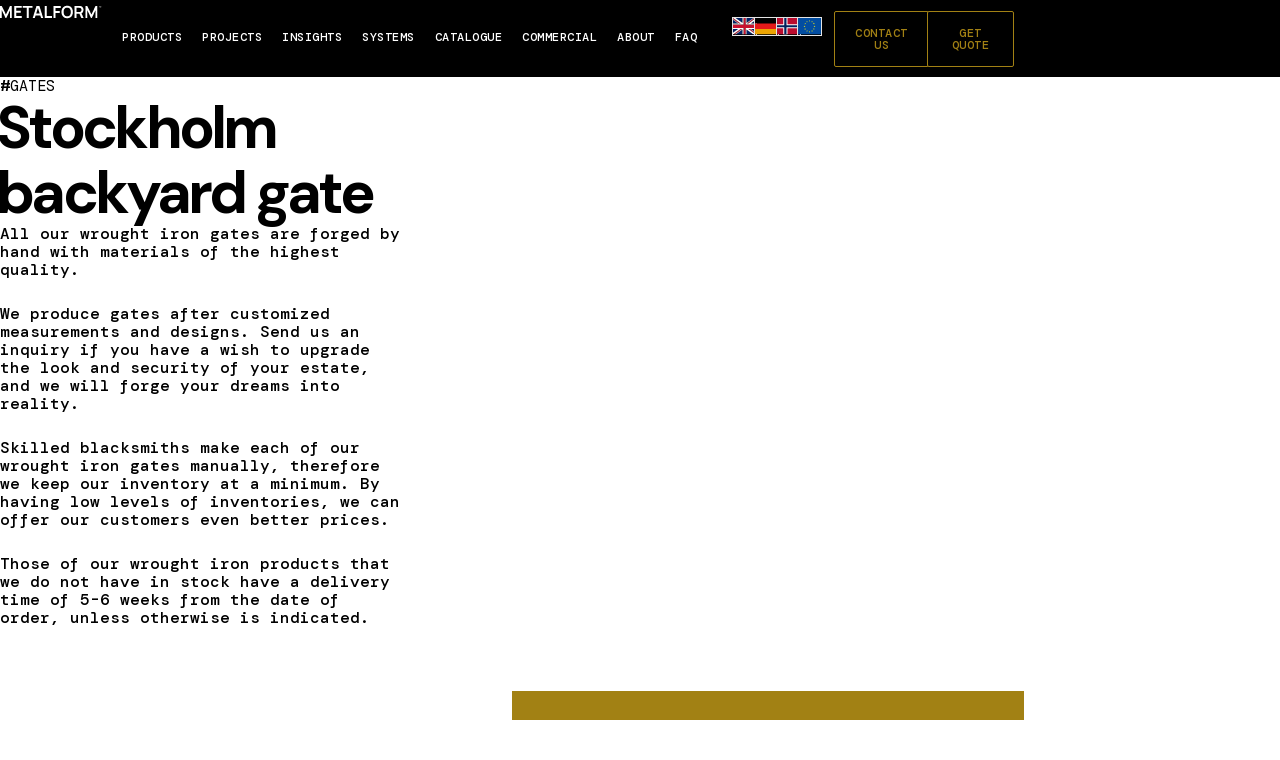

--- FILE ---
content_type: text/html; charset=UTF-8
request_url: https://www.metalform.uk/catalogue/stockholm-backyard-gate/
body_size: 39493
content:
<!doctype html>
<html lang="en-GB">
<head>
	<meta charset="UTF-8">
<script>
var gform;gform||(document.addEventListener("gform_main_scripts_loaded",function(){gform.scriptsLoaded=!0}),window.addEventListener("DOMContentLoaded",function(){gform.domLoaded=!0}),gform={domLoaded:!1,scriptsLoaded:!1,initializeOnLoaded:function(o){gform.domLoaded&&gform.scriptsLoaded?o():!gform.domLoaded&&gform.scriptsLoaded?window.addEventListener("DOMContentLoaded",o):document.addEventListener("gform_main_scripts_loaded",o)},hooks:{action:{},filter:{}},addAction:function(o,n,r,t){gform.addHook("action",o,n,r,t)},addFilter:function(o,n,r,t){gform.addHook("filter",o,n,r,t)},doAction:function(o){gform.doHook("action",o,arguments)},applyFilters:function(o){return gform.doHook("filter",o,arguments)},removeAction:function(o,n){gform.removeHook("action",o,n)},removeFilter:function(o,n,r){gform.removeHook("filter",o,n,r)},addHook:function(o,n,r,t,i){null==gform.hooks[o][n]&&(gform.hooks[o][n]=[]);var e=gform.hooks[o][n];null==i&&(i=n+"_"+e.length),gform.hooks[o][n].push({tag:i,callable:r,priority:t=null==t?10:t})},doHook:function(n,o,r){var t;if(r=Array.prototype.slice.call(r,1),null!=gform.hooks[n][o]&&((o=gform.hooks[n][o]).sort(function(o,n){return o.priority-n.priority}),o.forEach(function(o){"function"!=typeof(t=o.callable)&&(t=window[t]),"action"==n?t.apply(null,r):r[0]=t.apply(null,r)})),"filter"==n)return r[0]},removeHook:function(o,n,t,i){var r;null!=gform.hooks[o][n]&&(r=(r=gform.hooks[o][n]).filter(function(o,n,r){return!!(null!=i&&i!=o.tag||null!=t&&t!=o.priority)}),gform.hooks[o][n]=r)}});
</script>

	<meta name="viewport" content="width=device-width, initial-scale=1">
	<link rel="profile" href="https://gmpg.org/xfn/11">
	<meta name='robots' content='index, follow, max-image-preview:large, max-snippet:-1, max-video-preview:-1' />
<meta name="dlm-version" content="4.9.11">
	<!-- This site is optimized with the Yoast SEO plugin v22.0 - https://yoast.com/wordpress/plugins/seo/ -->
	<link media="all" href="https://www.metalform.uk/wp-content/cache/autoptimize/css/autoptimize_b9686c3a7b4eb1aa317b4d360f779b21.css" rel="stylesheet"><title>Stockholm backyard gate</title>
	<link rel="canonical" href="https://www.metalform.uk/catalogue/stockholm-backyard-gate/" />
	<meta property="og:locale" content="en_GB" />
	<meta property="og:type" content="article" />
	<meta property="og:title" content="Stockholm backyard gate" />
	<meta property="og:description" content="All our wrought iron gates are forged by hand with materials of the highest quality. We produce gates after customized measurements and designs. Send us an inquiry if you have a wish to upgrade the look and security of your estate, and we will forge your dreams into reality. Skilled blacksmiths make each of our [&hellip;]" />
	<meta property="og:url" content="https://www.metalform.uk/catalogue/stockholm-backyard-gate/" />
	<meta property="og:site_name" content="METALFORM™ UK" />
	<meta property="article:modified_time" content="2024-04-18T09:39:13+00:00" />
	<meta name="twitter:card" content="summary_large_image" />
	<meta name="twitter:image" content="https://www.metalform.uk/wp-content/uploads/2023/08/Logo.svg" />
	<meta name="twitter:label1" content="Estimated reading time" />
	<meta name="twitter:data1" content="1 minute" />
	<!-- Optimized with WP Meteor v3.3.3 - https://wordpress.org/plugins/wp-meteor/ --><script data-wpmeteor-nooptimize="true" data-cfasync="false">var _wpmeteor={"gdpr":true,"rdelay":0,"preload":true,"elementor-animations":true,"elementor-pp":true,"v":"3.3.3","rest_url":"https:\/\/www.metalform.uk\/wp-json\/"};(()=>{try{new MutationObserver(function(){}),new PerformanceObserver(function(){}),Object.assign({},{}),document.fonts.ready.then(function(){})}catch{t="wpmeteordisable=1",i=document.location.href,i.match(/[?&]wpmeteordisable/)||(o="",i.indexOf("?")==-1?i.indexOf("#")==-1?o=i+"?"+t:o=i.replace("#","?"+t+"#"):i.indexOf("#")==-1?o=i+"&"+t:o=i.replace("#","&"+t+"#"),document.location.href=o)}var t,i,o;})();

</script><script data-wpmeteor-nooptimize="true" data-cfasync="false">(()=>{var M=class{constructor(){this.l=[]}emit(e,r=null){this.l[e]&&this.l[e].forEach(n=>n(r))}on(e,r){this.l[e]||=[],this.l[e].push(r)}off(e,r){this.l[e]=(this.l[e]||[]).filter(n=>n!==r)}};var h=new M;var _e=()=>Math.round(performance.now())/1e3;var ke=document,Gt="DOMContentLoaded",T=class{constructor(){this.known=[]}init(){let e,r,n=!1,o=s=>{if(!n&&s&&s.fn&&!s.__wpmeteor){let d=function(i){return ke.addEventListener(Gt,c=>{i.bind(ke)(s,c,"jQueryMock")}),this};this.known.push([s,s.fn.ready,s.fn.init.prototype.ready]),s.fn.ready=d,s.fn.init.prototype.ready=d,s.__wpmeteor=!0}return s};window.jQuery&&(e=o(window.jQuery)),Object.defineProperty(window,"jQuery",{get(){return e},set(s){e=o(s)}}),Object.defineProperty(window,"$",{get(){return r},set(s){r=o(s)}}),h.on("l",()=>n=!0)}unmock(){this.known.forEach(([e,r,n])=>{e.fn.ready=r,e.fn.init.prototype.ready=n})}};var xe={};((t,e)=>{try{let r=Object.defineProperty({},e,{get:function(){return xe[e]=!0}});t.addEventListener(e,null,r),t.removeEventListener(e,null,r)}catch{}})(window,"passive");var le=xe;var Ae=window,V=document,pe="addEventListener",ue="removeEventListener",Y="removeAttribute",X="getAttribute",Ut="setAttribute",Re="DOMContentLoaded",Ne=["mouseover","keydown","touchmove","touchend","wheel"],Me=["mouseover","mouseout","touchstart","touchmove","touchend","click"],B="data-wpmeteor-";var P=class{init(){let e=!1,r=!1,n=c=>{e||(e=!0,Ne.forEach(l=>V.body[ue](l,n,le)),clearTimeout(r),h.emit("fi"))},o=c=>{let l=new MouseEvent("click",{view:c.view,bubbles:!0,cancelable:!0});return Object.defineProperty(l,"target",{writable:!1,value:c.target}),l};h.on("i",()=>{e||n()});let s=[],d=c=>{c.target&&"dispatchEvent"in c.target&&(c.type==="click"?(c.preventDefault(),c.stopPropagation(),s.push(o(c))):c.type!=="touchmove"&&s.push(c),c.target[Ut](B+c.type,!0))};h.on("l",()=>{Me.forEach(_=>Ae[ue](_,d));let c;for(;c=s.shift();){var l=c.target;l[X](B+"touchstart")&&l[X](B+"touchend")&&!l[X](B+"click")?(l[X](B+"touchmove")||(l[Y](B+"touchmove"),s.push(o(c))),l[Y](B+"touchstart"),l[Y](B+"touchend")):l[Y](B+c.type),l.dispatchEvent(c)}});let i=()=>{Ne.forEach(c=>V.body[pe](c,n,le)),Me.forEach(c=>Ae[pe](c,d)),V[ue](Re,i)};V[pe](Re,i)}};var Te=document,Z=Te.createElement("span");Z.setAttribute("id","elementor-device-mode");Z.setAttribute("class","elementor-screen-only");var Bt=!1,Pe=()=>(Bt||Te.body.appendChild(Z),getComputedStyle(Z,":after").content.replace(/"/g,""));var ee=window,Fe=document,Ie=Fe.documentElement;var We="getAttribute",ze="setAttribute",qe=t=>t[We]("class")||"",He=(t,e)=>t[ze]("class",e),je=()=>{window.addEventListener("load",function(){let t=Pe(),e=Math.max(Ie.clientWidth||0,ee.innerWidth||0),r=Math.max(Ie.clientHeight||0,ee.innerHeight||0),n=["_animation_"+t,"animation_"+t,"_animation","_animation","animation"];Array.from(Fe.querySelectorAll(".elementor-invisible")).forEach(o=>{let s=o.getBoundingClientRect();if(s.top+ee.scrollY<=r&&s.left+ee.scrollX<e)try{let i=JSON.parse(o[We]("data-settings"));if(i.trigger_source)return;let c=i._animation_delay||i.animation_delay||0,l,_;for(var d=0;d<n.length;d++)if(i[n[d]]){_=n[d],l=i[_];break}if(l){let Oe=qe(o),Lt=l==="none"?Oe:Oe+" animated "+l,bt=setTimeout(()=>{He(o,Lt.replace(/\belementor-invisible\b/,"")),n.forEach(Dt=>delete i[Dt]),o[ze]("data-settings",JSON.stringify(i))},c);h.on("fi",()=>{clearTimeout(bt),He(o,qe(o).replace(new RegExp("\b"+l+"\b"),""))})}}catch(i){console.error(i)}})})};var fe=document,Qe="getAttribute",Ct="setAttribute",me="querySelectorAll",Ke="data-in-mega_smartmenus",$e=()=>{let t=fe.createElement("div");t.innerHTML='<span class="sub-arrow --wp-meteor"><i class="fa" aria-hidden="true"></i></span>';let e=t.firstChild,r=n=>{let o=[];for(;n=n.previousElementSibling;)o.push(n);return o};fe.addEventListener("DOMContentLoaded",function(){Array.from(fe[me](".pp-advanced-menu ul")).forEach(n=>{if(n[Qe](Ke))return;(n[Qe]("class")||"").match(/\bmega-menu\b/)&&n[me]("ul").forEach(d=>{d[Ct](Ke,!0)});let o=r(n),s=o.filter(d=>d).filter(d=>d.tagName==="A").pop();if(s||(s=o.map(d=>Array.from(d[me]("a"))).filter(d=>d).flat().pop()),s){let d=e.cloneNode(!0);s.appendChild(d),new MutationObserver(c=>{c.forEach(({addedNodes:l})=>{l.forEach(_=>{if(_.nodeType===1&&_.tagName==="SPAN")try{s.removeChild(d)}catch{}})})}).observe(s,{childList:!0})}})})};var v="DOMContentLoaded",y="readystatechange",b="message";var K="SCRIPT",St=()=>{},x=console.error,u="data-wpmeteor-",U=Object.defineProperty,De=Object.defineProperties,Ge="javascript/blocked",at=/^(text\/javascript|module)$/i,dt="requestAnimationFrame",lt="requestIdleCallback",oe="setTimeout",p=window,a=document,w="addEventListener",ie="removeEventListener",f="getAttribute",q="setAttribute",N="removeAttribute",G="hasAttribute",m="load",ce="error",$=p.constructor.name+"::",J=a.constructor.name+"::",pt=function(t,e){e=e||p;for(var r=0;r<this.length;r++)t.call(e,this[r],r,this)};"NodeList"in p&&!NodeList.prototype.forEach&&(NodeList.prototype.forEach=pt);"HTMLCollection"in p&&!HTMLCollection.prototype.forEach&&(HTMLCollection.prototype.forEach=pt);_wpmeteor["elementor-animations"]&&je();_wpmeteor["elementor-pp"]&&$e();var D=[],k=[],Je=window.innerHeight||document.documentElement.clientHeight,Ve=window.innerWidth||document.documentElement.clientWidth,te=!1,R=[],g={},ut=!1,Ue=!1,Ot=0,re=a.visibilityState==="visible"?p[dt]:p[oe],ft=p[lt]||re;a[w]("visibilitychange",()=>{re=a.visibilityState==="visible"?p[dt]:p[oe],ft=p[lt]||re});var E=p[oe],ne,I=["src","async","defer","type","integrity"],F=Object,W="definePropert";F[W+"y"]=(t,e,r)=>t===p&&["jQuery","onload"].indexOf(e)>=0||(t===a||t===a.body)&&["readyState","write","writeln","on"+y].indexOf(e)>=0?(["on"+y,"on"+m].indexOf(e)&&r.set&&(g["on"+y]=g["on"+y]||[],g["on"+y].push(r.set)),t):t instanceof HTMLScriptElement&&I.indexOf(e)>=0?(t[e+"Getters"]||(t[e+"Getters"]=[],t[e+"Setters"]=[],U(t,e,{set(n){t[e+"Setters"].forEach(o=>o.call(t,n))},get(){return t[e+"Getters"].slice(-1)[0]()}})),r.get&&t[e+"Getters"].push(r.get),r.set&&t[e+"Setters"].push(r.set),t):U(t,e,r);F[W+"ies"]=(t,e)=>{for(let r in e)F[W+"y"](t,r,e[r]);return t};var H,he,S=a[w].bind(a),mt=a[ie].bind(a),O=p[w].bind(p),ae=p[ie].bind(p);typeof EventTarget<"u"&&(H=EventTarget.prototype.addEventListener,he=EventTarget.prototype.removeEventListener,S=H.bind(a),mt=he.bind(a),O=H.bind(p),ae=he.bind(p));var C=a.createElement.bind(a),de=a.__proto__.__lookupGetter__("readyState").bind(a),Ye="loading";U(a,"readyState",{get(){return Ye},set(t){return Ye=t}});var Xe=t=>R.filter(([e,,r],n)=>{if(!(t.indexOf(e.type)<0)){r||(r=e.target);try{let o=r.constructor.name+"::"+e.type;for(let s=0;s<g[o].length;s++)if(g[o][s]){let d=o+"::"+n+"::"+s;if(!ve[d])return!0}}catch{}}}).length,z,ve={},j=t=>{R.forEach(([e,r,n],o)=>{if(!(t.indexOf(e.type)<0)){n||(n=e.target);try{let s=n.constructor.name+"::"+e.type;if((g[s]||[]).length)for(let d=0;d<g[s].length;d++){let i=g[s][d];if(i){let c=s+"::"+o+"::"+d;if(!ve[c]){ve[c]=!0,a.readyState=r,z=s;try{Ot++,!i.prototype||i.prototype.constructor===i?i.bind(n)(e):i(e)}catch(l){x(l,i)}z=null}}}}catch(s){x(s)}}})};S(v,t=>{R.push([t,de(),a])});S(y,t=>{R.push([t,de(),a])});O(v,t=>{R.push([t,de(),p])});var ht=new T;O(m,t=>{R.push([t,de(),p]),A||(j([v,y,b,m]),ht.init())});var gt=t=>{R.push([t,a.readyState,p])},_t=()=>{ae(b,gt),(g[$+"message"]||[]).forEach(t=>{O(b,t)})};O(b,gt);h.on("fi",a.dispatchEvent.bind(a,new CustomEvent("fi")));h.on("fi",()=>{Ue=!0,A=!0,yt(),a.readyState="loading",E(L)});var vt=()=>{ut=!0,Ue&&!A&&(a.readyState="loading",E(L)),ae(m,vt)};O(m,vt);_wpmeteor.rdelay>=0&&new P().init(_wpmeteor.rdelay);var Ee=1,Ze=()=>{--Ee||E(h.emit.bind(h,"l"))};var A=!1,L=()=>{let t=D.shift();if(t)t[f](u+"src")?t[G](u+"async")?(Ee++,ge(t,Ze),E(L)):ge(t,E.bind(null,L)):(t.origtype==Ge&&ge(t),E(L));else if(Xe([v,y,b]))j([v,y,b]),E(L);else if(Ue&&ut)if(Xe([m,b]))j([m,b]),E(L);else if(Ee>1)ft(L);else if(k.length){for(;k.length;)D.push(k.shift());yt(),E(L)}else{if(p.RocketLazyLoadScripts)try{RocketLazyLoadScripts.run()}catch(e){x(e)}a.readyState="complete",_t(),ht.unmock(),A=!1,te=!0,p[oe](Ze)}else A=!1},ye=t=>{let e=C(K),r=t.attributes;for(var n=r.length-1;n>=0;n--)e[q](r[n].name,r[n].value);let o=t[f](u+"type");return o?e.type=o:e.type="text/javascript",(t.textContent||"").match(/^\s*class RocketLazyLoadScripts/)?e.textContent=t.textContent.replace(/^\s*class\s*RocketLazyLoadScripts/,"window.RocketLazyLoadScripts=class").replace("RocketLazyLoadScripts.run();",""):e.textContent=t.textContent,["after","type","src","async","defer"].forEach(s=>e[N](u+s)),e},et=(t,e)=>{let r=t.parentNode;if(r){if((r.nodeType===11?C(r.host.tagName):C(r.tagName)).appendChild(r.replaceChild(e,t)),!r.isConnected){x("Parent for",t," is not part of the DOM");return}return t}x("No parent for",t)},ge=(t,e)=>{let r=t[f](u+"src");if(r){let n=ye(t),o=H?H.bind(n):n[w].bind(n);t.getEventListeners&&t.getEventListeners().forEach(([i,c])=>{o(i,c)}),e&&(o(m,e),o(ce,e)),n.src=r;let s=et(t,n),d=n[f]("type");(!s||t[G]("nomodule")||d&&!at.test(d))&&e&&e()}else t.origtype===Ge?et(t,ye(t)):e&&e()},Be=(t,e)=>{let r=(g[t]||[]).indexOf(e);if(r>=0)return g[t][r]=void 0,!0},tt=(t,e,...r)=>{if("HTMLDocument::"+v==z&&t===v&&!e.toString().match(/jQueryMock/)){h.on("l",a.addEventListener.bind(a,t,e,...r));return}if(e&&(t===v||t===y)){let n=J+t;g[n]=g[n]||[],g[n].push(e),te&&j([t]);return}return S(t,e,...r)},rt=(t,e)=>{if(t===v){let r=J+t;Be(r,e)}return mt(t,e)};De(a,{[w]:{get(){return tt},set(){return tt}},[ie]:{get(){return rt},set(){return rt}}});var nt={},we=t=>{if(t)try{t.match(/^\/\/\w+/)&&(t=a.location.protocol+t);let e=new URL(t),r=e.origin;if(r&&!nt[r]&&a.location.host!==e.host){let n=C("link");n.rel="preconnect",n.href=r,a.head.appendChild(n),nt[r]=!0}}catch{}},Q={},Et=(t,e,r,n)=>{var o=C("link");o.rel=e?"modulepre"+m:"pre"+m,o.as="script",r&&o[q]("crossorigin",r),o.href=t,n.appendChild(o),Q[t]=!0},yt=()=>{if(_wpmeteor.preload&&D.length){let t=a.createDocumentFragment();D.forEach(e=>{let r=e[f](u+"src");r&&!Q[r]&&!e[f](u+"integrity")&&!e[G]("nomodule")&&Et(r,e[f](u+"type")=="module",e[G]("crossorigin")&&e[f]("crossorigin"),t)}),re(a.head.appendChild.bind(a.head,t))}};S(v,()=>{let t=[...D];D.splice(0,D.length),[...a.querySelectorAll("script["+u+"after]"),...t].forEach(e=>{if(se.some(n=>n===e))return;let r=e.__lookupGetter__("type").bind(e);U(e,"origtype",{get(){return r()}}),(e[f](u+"src")||"").match(/\/gtm.js\?/)?k.push(e):e[G](u+"async")?k.unshift(e):D.push(e),se.push(e)})});var Le=function(...t){let e=C(...t);if(t[0].toUpperCase()!==K||!A)return e;let r=e[q].bind(e),n=e[f].bind(e),o=e[G].bind(e);r(u+"after","REORDER"),r(u+"type","text/javascript"),e.type=Ge;let s=[];e.getEventListeners=()=>s,F[W+"ies"](e,{onreadystatechange:{set(i){s.push([m,i])}},onload:{set(i){s.push([m,i])}},onerror:{set(i){s.push([ce,i])}}}),I.forEach(i=>{let c=e.__lookupGetter__(i).bind(e);F[W+"y"](e,i,{set(l){return l?e[q](u+i,l):e[N](u+i)},get(){return e[f](u+i)}}),U(e,"orig"+i,{get(){return c()}})}),e[w]=function(i,c){s.push([i,c])},e[q]=function(i,c){if(I.includes(i))return c?r(u+i,c):e[N](u+i);["onload","onerror","onreadystatechange"].includes(i)?c?(r(u+i,c),r(i,'document.dispatchEvent(new CustomEvent("wpmeteor:load", { detail: { event: event, target: this } }))')):(e[N](i),e[N](u+i,c)):r(i,c)},e[f]=function(i){return I.indexOf(i)>=0?n(u+i):n(i)},e[G]=function(i){return I.indexOf(i)>=0?o(u+i):o(i)};let d=e.attributes;return U(e,"attributes",{get(){return[...d].filter(c=>c.name!=="type"&&c.name!==u+"after").map(c=>({name:c.name.match(new RegExp(u))?c.name.replace(u,""):c.name,value:c.value}))}}),e};Object.defineProperty(a,"createElement",{set(t){t!==Le&&(ne=t)},get(){return ne||Le}});var se=[],Ce=new MutationObserver(t=>{A&&t.forEach(({addedNodes:e,target:r})=>{e.forEach(n=>{if(n.nodeType===1)if(K===n.tagName)if(n[f](u+"after")==="REORDER"&&(!n[f](u+"type")||at.test(n[f](u+"type")))){let o=n[f](u+"src");se.filter(s=>s===n).length&&x("Inserted twice",n),n.parentNode?(se.push(n),(o||"").match(/\/gtm.js\?/)?(k.push(n),we(o)):n[G](u+"async")?(k.unshift(n),we(o)):(o&&!n[f](u+"integrity")&&!n[G]("nomodule")&&!Q[o]&&(St(_e(),"pre preload",D.length),Et(o,n[f](u+"type")=="module",n[G]("crossorigin")&&n[f]("crossorigin"),a.head)),D.push(n))):(n.addEventListener(m,s=>s.target.parentNode.removeChild(s.target)),n.addEventListener(ce,s=>s.target.parentNode.removeChild(s.target)),r.appendChild(n))}else h.emit("s",n.src);else n.tagName==="LINK"&&n[f]("as")==="script"&&(Q[n[f]("href")]=!0)})})}),wt={childList:!0,subtree:!0,attributes:!0,attributeOldValue:!0};Ce.observe(a.documentElement,wt);var kt=HTMLElement.prototype.attachShadow;HTMLElement.prototype.attachShadow=function(t){let e=kt.call(this,t);return t.mode==="open"&&Ce.observe(e,wt),e};h.on("l",()=>{(!ne||ne===Le)&&(a.createElement=C,Ce.disconnect()),a.dispatchEvent(new CustomEvent("l"))});var be=t=>{let e,r;!a.currentScript||!a.currentScript.parentNode?(e=a.body,r=e.lastChild):(r=a.currentScript,e=r.parentNode);try{let n=C("div");n.innerHTML=t,Array.from(n.childNodes).forEach(o=>{o.nodeName===K?e.insertBefore(ye(o),r):e.insertBefore(o,r)})}catch(n){x(n)}},st=t=>be(t+`
`);De(a,{write:{get(){return be},set(t){return be=t}},writeln:{get(){return st},set(t){return st=t}}});var ot=(t,e,...r)=>{if("Window::"+v==z&&t===v&&!e.toString().match(/jQueryMock/)){h.on("l",p.addEventListener.bind(p,t,e,...r));return}if("Window::"+m==z&&t===m){h.on("l",p.addEventListener.bind(p,t,e,...r));return}if(e&&(t===m||t===v||t===b&&!te)){let n=t===v?J+t:$+t;g[n]=g[n]||[],g[n].push(e),te&&j([t]);return}return O(t,e,...r)},it=(t,e)=>{if(t===m){let r=t===v?J+t:$+t;Be(r,e)}return ae(t,e)};De(p,{[w]:{get(){return ot},set(){return ot}},[ie]:{get(){return it},set(){return it}}});var Se=t=>{let e;return{get(){return e},set(r){return e&&Be(t,r),g[t]=g[t]||[],g[t].push(r),e=r}}};S("wpmeteor:load",t=>{let{target:e,event:r}=t.detail,n=e===p?a.body:e,o=n[f](u+"on"+r.type);n[N](u+"on"+r.type);try{let s=new Function("event",o);e===p?p[w](m,p[w].bind(p,m,s)):s.call(e,r)}catch(s){console.err(s)}});{let t=Se($+m);U(p,"onload",t),S(v,()=>{U(a.body,"onload",t)})}U(a,"onreadystatechange",Se(J+y));U(p,"onmessage",Se($+b));if(!1)try{}catch(t){}var xt=t=>{let r={"4g":1250,"3g":2500,"2g":2500}[(navigator.connection||{}).effectiveType]||0,n=t.getBoundingClientRect(),o={top:-1*Je-r,left:-1*Ve-r,bottom:Je+r,right:Ve+r};return!(n.left>=o.right||n.right<=o.left||n.top>=o.bottom||n.bottom<=o.top)},ct=(t=!0)=>{let e=1,r=-1,n={},o=()=>{r++,--e||E(h.emit.bind(h,"i"),_wpmeteor.rdelay)};Array.from(a.getElementsByTagName("*")).forEach(s=>{let d,i,c;if(s.tagName==="IMG"){let l=s.currentSrc||s.src;l&&!n[l]&&!l.match(/^data:/i)&&((s.loading||"").toLowerCase()!=="lazy"||xt(s))&&(d=l)}else if(s.tagName===K)we(s[f](u+"src"));else if(s.tagName==="LINK"&&s[f]("as")==="script"&&["pre"+m,"modulepre"+m].indexOf(s[f]("rel"))>=0)Q[s[f]("href")]=!0;else if((i=p.getComputedStyle(s))&&(c=(i.backgroundImage||"").match(/^url\s*\((.*?)\)/i))&&(c||[]).length){let l=c[0].slice(4,-1).replace(/"/g,"");!n[l]&&!l.match(/^data:/i)&&(d=l)}if(d){n[d]=!0;let l=new Image;t&&(e++,l[w](m,o),l[w](ce,o)),l.src=d}}),a.fonts.ready.then(()=>{o()})};_wpmeteor.rdelay===0?S(v,()=>E(ct.bind(null,!1))):O(m,ct);})();
//0.1.16

</script><script type="application/ld+json" class="yoast-schema-graph">{"@context":"https://schema.org","@graph":[{"@type":"WebPage","@id":"https://www.metalform.uk/catalogue/stockholm-backyard-gate/","url":"https://www.metalform.uk/catalogue/stockholm-backyard-gate/","name":"Stockholm backyard gate","isPartOf":{"@id":"https://www.metalform.uk/#website"},"primaryImageOfPage":{"@id":"https://www.metalform.uk/catalogue/stockholm-backyard-gate/#primaryimage"},"image":{"@id":"https://www.metalform.uk/catalogue/stockholm-backyard-gate/#primaryimage"},"thumbnailUrl":"https://www.metalform.uk/wp-content/uploads/2023/12/torshov-gardsport-grindport-10.jpg","datePublished":"2023-11-27T06:25:00+00:00","dateModified":"2024-04-18T09:39:13+00:00","breadcrumb":{"@id":"https://www.metalform.uk/catalogue/stockholm-backyard-gate/#breadcrumb"},"inLanguage":"en-GB","potentialAction":[{"@type":"ReadAction","target":["https://www.metalform.uk/catalogue/stockholm-backyard-gate/"]}]},{"@type":"ImageObject","inLanguage":"en-GB","@id":"https://www.metalform.uk/catalogue/stockholm-backyard-gate/#primaryimage","url":"https://www.metalform.uk/wp-content/uploads/2023/12/torshov-gardsport-grindport-10.jpg","contentUrl":"https://www.metalform.uk/wp-content/uploads/2023/12/torshov-gardsport-grindport-10.jpg","width":1024,"height":680},{"@type":"BreadcrumbList","@id":"https://www.metalform.uk/catalogue/stockholm-backyard-gate/#breadcrumb","itemListElement":[{"@type":"ListItem","position":1,"name":"Home","item":"https://www.metalform.uk/"},{"@type":"ListItem","position":2,"name":"CATALOGUE","item":"https://www.metalform.uk/catalogue/"},{"@type":"ListItem","position":3,"name":"Stockholm backyard gate"}]},{"@type":"WebSite","@id":"https://www.metalform.uk/#website","url":"https://www.metalform.uk/","name":"METALFORM™","description":"Nordic inspired architectural steel &amp; glass","potentialAction":[{"@type":"SearchAction","target":{"@type":"EntryPoint","urlTemplate":"https://www.metalform.uk/?s={search_term_string}"},"query-input":"required name=search_term_string"}],"inLanguage":"en-GB"}]}</script>
	<!-- / Yoast SEO plugin. -->


<link rel="alternate" type="application/rss+xml" title="METALFORM™ UK &raquo; Feed" href="https://www.metalform.uk/feed/" />
<link rel="alternate" type="application/rss+xml" title="METALFORM™ UK &raquo; Comments Feed" href="https://www.metalform.uk/comments/feed/" />
<link rel="alternate" title="oEmbed (JSON)" type="application/json+oembed" href="https://www.metalform.uk/wp-json/oembed/1.0/embed?url=https%3A%2F%2Fwww.metalform.uk%2Fcatalogue%2Fstockholm-backyard-gate%2F" />
<link rel="alternate" title="oEmbed (XML)" type="text/xml+oembed" href="https://www.metalform.uk/wp-json/oembed/1.0/embed?url=https%3A%2F%2Fwww.metalform.uk%2Fcatalogue%2Fstockholm-backyard-gate%2F&#038;format=xml" />
<style id='wp-img-auto-sizes-contain-inline-css'>
img:is([sizes=auto i],[sizes^="auto," i]){contain-intrinsic-size:3000px 1500px}
/*# sourceURL=wp-img-auto-sizes-contain-inline-css */
</style>


<style id='wp-emoji-styles-inline-css'>

	img.wp-smiley, img.emoji {
		display: inline !important;
		border: none !important;
		box-shadow: none !important;
		height: 1em !important;
		width: 1em !important;
		margin: 0 0.07em !important;
		vertical-align: -0.1em !important;
		background: none !important;
		padding: 0 !important;
	}
/*# sourceURL=wp-emoji-styles-inline-css */
</style>

<style id='global-styles-inline-css'>
:root{--wp--preset--aspect-ratio--square: 1;--wp--preset--aspect-ratio--4-3: 4/3;--wp--preset--aspect-ratio--3-4: 3/4;--wp--preset--aspect-ratio--3-2: 3/2;--wp--preset--aspect-ratio--2-3: 2/3;--wp--preset--aspect-ratio--16-9: 16/9;--wp--preset--aspect-ratio--9-16: 9/16;--wp--preset--color--black: #000000;--wp--preset--color--cyan-bluish-gray: #abb8c3;--wp--preset--color--white: #ffffff;--wp--preset--color--pale-pink: #f78da7;--wp--preset--color--vivid-red: #cf2e2e;--wp--preset--color--luminous-vivid-orange: #ff6900;--wp--preset--color--luminous-vivid-amber: #fcb900;--wp--preset--color--light-green-cyan: #7bdcb5;--wp--preset--color--vivid-green-cyan: #00d084;--wp--preset--color--pale-cyan-blue: #8ed1fc;--wp--preset--color--vivid-cyan-blue: #0693e3;--wp--preset--color--vivid-purple: #9b51e0;--wp--preset--gradient--vivid-cyan-blue-to-vivid-purple: linear-gradient(135deg,rgb(6,147,227) 0%,rgb(155,81,224) 100%);--wp--preset--gradient--light-green-cyan-to-vivid-green-cyan: linear-gradient(135deg,rgb(122,220,180) 0%,rgb(0,208,130) 100%);--wp--preset--gradient--luminous-vivid-amber-to-luminous-vivid-orange: linear-gradient(135deg,rgb(252,185,0) 0%,rgb(255,105,0) 100%);--wp--preset--gradient--luminous-vivid-orange-to-vivid-red: linear-gradient(135deg,rgb(255,105,0) 0%,rgb(207,46,46) 100%);--wp--preset--gradient--very-light-gray-to-cyan-bluish-gray: linear-gradient(135deg,rgb(238,238,238) 0%,rgb(169,184,195) 100%);--wp--preset--gradient--cool-to-warm-spectrum: linear-gradient(135deg,rgb(74,234,220) 0%,rgb(151,120,209) 20%,rgb(207,42,186) 40%,rgb(238,44,130) 60%,rgb(251,105,98) 80%,rgb(254,248,76) 100%);--wp--preset--gradient--blush-light-purple: linear-gradient(135deg,rgb(255,206,236) 0%,rgb(152,150,240) 100%);--wp--preset--gradient--blush-bordeaux: linear-gradient(135deg,rgb(254,205,165) 0%,rgb(254,45,45) 50%,rgb(107,0,62) 100%);--wp--preset--gradient--luminous-dusk: linear-gradient(135deg,rgb(255,203,112) 0%,rgb(199,81,192) 50%,rgb(65,88,208) 100%);--wp--preset--gradient--pale-ocean: linear-gradient(135deg,rgb(255,245,203) 0%,rgb(182,227,212) 50%,rgb(51,167,181) 100%);--wp--preset--gradient--electric-grass: linear-gradient(135deg,rgb(202,248,128) 0%,rgb(113,206,126) 100%);--wp--preset--gradient--midnight: linear-gradient(135deg,rgb(2,3,129) 0%,rgb(40,116,252) 100%);--wp--preset--font-size--small: 13px;--wp--preset--font-size--medium: 20px;--wp--preset--font-size--large: 36px;--wp--preset--font-size--x-large: 42px;--wp--preset--spacing--20: 0.44rem;--wp--preset--spacing--30: 0.67rem;--wp--preset--spacing--40: 1rem;--wp--preset--spacing--50: 1.5rem;--wp--preset--spacing--60: 2.25rem;--wp--preset--spacing--70: 3.38rem;--wp--preset--spacing--80: 5.06rem;--wp--preset--shadow--natural: 6px 6px 9px rgba(0, 0, 0, 0.2);--wp--preset--shadow--deep: 12px 12px 50px rgba(0, 0, 0, 0.4);--wp--preset--shadow--sharp: 6px 6px 0px rgba(0, 0, 0, 0.2);--wp--preset--shadow--outlined: 6px 6px 0px -3px rgb(255, 255, 255), 6px 6px rgb(0, 0, 0);--wp--preset--shadow--crisp: 6px 6px 0px rgb(0, 0, 0);}:where(.is-layout-flex){gap: 0.5em;}:where(.is-layout-grid){gap: 0.5em;}body .is-layout-flex{display: flex;}.is-layout-flex{flex-wrap: wrap;align-items: center;}.is-layout-flex > :is(*, div){margin: 0;}body .is-layout-grid{display: grid;}.is-layout-grid > :is(*, div){margin: 0;}:where(.wp-block-columns.is-layout-flex){gap: 2em;}:where(.wp-block-columns.is-layout-grid){gap: 2em;}:where(.wp-block-post-template.is-layout-flex){gap: 1.25em;}:where(.wp-block-post-template.is-layout-grid){gap: 1.25em;}.has-black-color{color: var(--wp--preset--color--black) !important;}.has-cyan-bluish-gray-color{color: var(--wp--preset--color--cyan-bluish-gray) !important;}.has-white-color{color: var(--wp--preset--color--white) !important;}.has-pale-pink-color{color: var(--wp--preset--color--pale-pink) !important;}.has-vivid-red-color{color: var(--wp--preset--color--vivid-red) !important;}.has-luminous-vivid-orange-color{color: var(--wp--preset--color--luminous-vivid-orange) !important;}.has-luminous-vivid-amber-color{color: var(--wp--preset--color--luminous-vivid-amber) !important;}.has-light-green-cyan-color{color: var(--wp--preset--color--light-green-cyan) !important;}.has-vivid-green-cyan-color{color: var(--wp--preset--color--vivid-green-cyan) !important;}.has-pale-cyan-blue-color{color: var(--wp--preset--color--pale-cyan-blue) !important;}.has-vivid-cyan-blue-color{color: var(--wp--preset--color--vivid-cyan-blue) !important;}.has-vivid-purple-color{color: var(--wp--preset--color--vivid-purple) !important;}.has-black-background-color{background-color: var(--wp--preset--color--black) !important;}.has-cyan-bluish-gray-background-color{background-color: var(--wp--preset--color--cyan-bluish-gray) !important;}.has-white-background-color{background-color: var(--wp--preset--color--white) !important;}.has-pale-pink-background-color{background-color: var(--wp--preset--color--pale-pink) !important;}.has-vivid-red-background-color{background-color: var(--wp--preset--color--vivid-red) !important;}.has-luminous-vivid-orange-background-color{background-color: var(--wp--preset--color--luminous-vivid-orange) !important;}.has-luminous-vivid-amber-background-color{background-color: var(--wp--preset--color--luminous-vivid-amber) !important;}.has-light-green-cyan-background-color{background-color: var(--wp--preset--color--light-green-cyan) !important;}.has-vivid-green-cyan-background-color{background-color: var(--wp--preset--color--vivid-green-cyan) !important;}.has-pale-cyan-blue-background-color{background-color: var(--wp--preset--color--pale-cyan-blue) !important;}.has-vivid-cyan-blue-background-color{background-color: var(--wp--preset--color--vivid-cyan-blue) !important;}.has-vivid-purple-background-color{background-color: var(--wp--preset--color--vivid-purple) !important;}.has-black-border-color{border-color: var(--wp--preset--color--black) !important;}.has-cyan-bluish-gray-border-color{border-color: var(--wp--preset--color--cyan-bluish-gray) !important;}.has-white-border-color{border-color: var(--wp--preset--color--white) !important;}.has-pale-pink-border-color{border-color: var(--wp--preset--color--pale-pink) !important;}.has-vivid-red-border-color{border-color: var(--wp--preset--color--vivid-red) !important;}.has-luminous-vivid-orange-border-color{border-color: var(--wp--preset--color--luminous-vivid-orange) !important;}.has-luminous-vivid-amber-border-color{border-color: var(--wp--preset--color--luminous-vivid-amber) !important;}.has-light-green-cyan-border-color{border-color: var(--wp--preset--color--light-green-cyan) !important;}.has-vivid-green-cyan-border-color{border-color: var(--wp--preset--color--vivid-green-cyan) !important;}.has-pale-cyan-blue-border-color{border-color: var(--wp--preset--color--pale-cyan-blue) !important;}.has-vivid-cyan-blue-border-color{border-color: var(--wp--preset--color--vivid-cyan-blue) !important;}.has-vivid-purple-border-color{border-color: var(--wp--preset--color--vivid-purple) !important;}.has-vivid-cyan-blue-to-vivid-purple-gradient-background{background: var(--wp--preset--gradient--vivid-cyan-blue-to-vivid-purple) !important;}.has-light-green-cyan-to-vivid-green-cyan-gradient-background{background: var(--wp--preset--gradient--light-green-cyan-to-vivid-green-cyan) !important;}.has-luminous-vivid-amber-to-luminous-vivid-orange-gradient-background{background: var(--wp--preset--gradient--luminous-vivid-amber-to-luminous-vivid-orange) !important;}.has-luminous-vivid-orange-to-vivid-red-gradient-background{background: var(--wp--preset--gradient--luminous-vivid-orange-to-vivid-red) !important;}.has-very-light-gray-to-cyan-bluish-gray-gradient-background{background: var(--wp--preset--gradient--very-light-gray-to-cyan-bluish-gray) !important;}.has-cool-to-warm-spectrum-gradient-background{background: var(--wp--preset--gradient--cool-to-warm-spectrum) !important;}.has-blush-light-purple-gradient-background{background: var(--wp--preset--gradient--blush-light-purple) !important;}.has-blush-bordeaux-gradient-background{background: var(--wp--preset--gradient--blush-bordeaux) !important;}.has-luminous-dusk-gradient-background{background: var(--wp--preset--gradient--luminous-dusk) !important;}.has-pale-ocean-gradient-background{background: var(--wp--preset--gradient--pale-ocean) !important;}.has-electric-grass-gradient-background{background: var(--wp--preset--gradient--electric-grass) !important;}.has-midnight-gradient-background{background: var(--wp--preset--gradient--midnight) !important;}.has-small-font-size{font-size: var(--wp--preset--font-size--small) !important;}.has-medium-font-size{font-size: var(--wp--preset--font-size--medium) !important;}.has-large-font-size{font-size: var(--wp--preset--font-size--large) !important;}.has-x-large-font-size{font-size: var(--wp--preset--font-size--x-large) !important;}
/*# sourceURL=global-styles-inline-css */
</style>

<style id='classic-theme-styles-inline-css'>
/*! This file is auto-generated */
.wp-block-button__link{color:#fff;background-color:#32373c;border-radius:9999px;box-shadow:none;text-decoration:none;padding:calc(.667em + 2px) calc(1.333em + 2px);font-size:1.125em}.wp-block-file__button{background:#32373c;color:#fff;text-decoration:none}
/*# sourceURL=/wp-includes/css/classic-themes.min.css */
</style>

<link rel='stylesheet' id='dashicons-css' href='https://www.metalform.uk/wp-includes/css/dashicons.min.css?ver=6.9' media='all' />




<style id='elementor-frontend-inline-css'>
.elementor-5559 .elementor-element.elementor-element-f482b32:not(.elementor-motion-effects-element-type-background), .elementor-5559 .elementor-element.elementor-element-f482b32 > .elementor-motion-effects-container > .elementor-motion-effects-layer{background-image:var(--e-bg-lazyload-loaded);--e-bg-lazyload:url("https://www.metalform.uk/wp-content/uploads/2023/12/torshov-gardsport-grindport-10.jpg.webp");}
/*# sourceURL=elementor-frontend-inline-css */
</style>
<link rel='stylesheet' id='elementor-post-6-css' href='https://www.metalform.uk/wp-content/cache/autoptimize/css/autoptimize_single_46a3ba3723fbe642f425b05bee5c4ca6.css?ver=1708085601' media='all' />










<link rel='stylesheet' id='elementor-global-css' href='https://www.metalform.uk/wp-content/cache/autoptimize/css/autoptimize_single_c1469e06879040d83310f41cc13f4359.css?ver=1708085602' media='all' />
<link rel='stylesheet' id='elementor-post-11-css' href='https://www.metalform.uk/wp-content/cache/autoptimize/css/autoptimize_single_74859653be46411c4cd67777ed635be3.css?ver=1708355422' media='all' />
<link rel='stylesheet' id='elementor-post-7969-css' href='https://www.metalform.uk/wp-content/cache/autoptimize/css/autoptimize_single_07def4998b3d51450bb8aab02ad9c8e9.css?ver=1708085602' media='all' />
<link rel='stylesheet' id='elementor-post-5559-css' href='https://www.metalform.uk/wp-content/cache/autoptimize/css/autoptimize_single_bc54f231862e56f07d70d381795209a8.css?ver=1708085818' media='all' />

<link rel='stylesheet' id='google-fonts-1-css' href='https://fonts.googleapis.com/css?family=DM+Mono%3A100%2C100italic%2C200%2C200italic%2C300%2C300italic%2C400%2C400italic%2C500%2C500italic%2C600%2C600italic%2C700%2C700italic%2C800%2C800italic%2C900%2C900italic%7CDM+Sans%3A100%2C100italic%2C200%2C200italic%2C300%2C300italic%2C400%2C400italic%2C500%2C500italic%2C600%2C600italic%2C700%2C700italic%2C800%2C800italic%2C900%2C900italic%7CDM+Serif+Display%3A100%2C100italic%2C200%2C200italic%2C300%2C300italic%2C400%2C400italic%2C500%2C500italic%2C600%2C600italic%2C700%2C700italic%2C800%2C800italic%2C900%2C900italic%7CInter%3A100%2C100italic%2C200%2C200italic%2C300%2C300italic%2C400%2C400italic%2C500%2C500italic%2C600%2C600italic%2C700%2C700italic%2C800%2C800italic%2C900%2C900italic&#038;display=swap&#038;ver=6.9' media='all' />
<link rel="preconnect" href="https://fonts.gstatic.com/" crossorigin><script data-cfasync="false" data-wpmeteor-after="REORDER" type="javascript/blocked" data-wpmeteor-type="text/javascript"  data-wpmeteor-src="https://www.metalform.uk/wp-content/plugins/lazysizes/js/build/lazysizes.unveilhooks.min.js?ver=5.2.2" id="lazysizes-js"></script>
<script data-cfasync="false" data-wpmeteor-after="REORDER" type="javascript/blocked" data-wpmeteor-type="text/javascript"  data-wpmeteor-src="https://www.metalform.uk/wp-includes/js/jquery/jquery.min.js?ver=3.7.1" id="jquery-core-js"></script>
<script data-cfasync="false" data-wpmeteor-after="REORDER" type="javascript/blocked" data-wpmeteor-type="text/javascript"  data-wpmeteor-src="https://www.metalform.uk/wp-includes/js/jquery/jquery-migrate.min.js?ver=3.4.1" id="jquery-migrate-js"></script>
<link rel="https://api.w.org/" href="https://www.metalform.uk/wp-json/" /><link rel="alternate" title="JSON" type="application/json" href="https://www.metalform.uk/wp-json/wp/v2/catalogue/6380" /><link rel="EditURI" type="application/rsd+xml" title="RSD" href="https://www.metalform.uk/xmlrpc.php?rsd" />
<meta name="generator" content="WordPress 6.9" />
<link rel='shortlink' href='https://www.metalform.uk/?p=6380' />
			<noscript><style>.lazyload { display: none !important; }</style></noscript>
		<meta name="generator" content="Elementor 3.19.2; features: e_optimized_assets_loading, e_optimized_css_loading, e_font_icon_svg, additional_custom_breakpoints, block_editor_assets_optimize, e_image_loading_optimization; settings: css_print_method-external, google_font-enabled, font_display-swap">
<!-- Google Tag Manager -->
<script data-cfasync="false" data-wpmeteor-after="REORDER" type="javascript/blocked" data-wpmeteor-type="text/javascript" >(function(w,d,s,l,i){w[l]=w[l]||[];w[l].push({'gtm.start':
new Date().getTime(),event:'gtm.js'});var f=d.getElementsByTagName(s)[0],
j=d.createElement(s),dl=l!='dataLayer'?'&l='+l:'';j.async=true;j.src=
'https://www.googletagmanager.com/gtm.js?id='+i+dl;f.parentNode.insertBefore(j,f);
})(window,document,'script','dataLayer','GTM-WHFMGXR');</script>
<!-- End Google Tag Manager -->
<link rel="icon" href="https://www.metalform.uk/wp-content/uploads/2023/08/favicon-1.svg" sizes="32x32" />
<link rel="icon" href="https://www.metalform.uk/wp-content/uploads/2023/08/favicon-1.svg" sizes="192x192" />
<link rel="apple-touch-icon" href="https://www.metalform.uk/wp-content/uploads/2023/08/favicon-1.svg" />
<meta name="msapplication-TileImage" content="https://www.metalform.uk/wp-content/uploads/2023/08/favicon-1.svg" />
		<style id="wp-custom-css">
			

/** Start Block Kit CSS: 105-3-0fb64e69c49a8e10692d28840c54ef95 **/

.envato-kit-102-phone-overlay {
	position: absolute !important;
	display: block !important;
	top: 0%;
	left: 0%;
	right: 0%;
	margin: auto;
	z-index: 1;
}

/** End Block Kit CSS: 105-3-0fb64e69c49a8e10692d28840c54ef95 **/



/** Start Block Kit CSS: 135-3-c665d4805631b9a8bf464e65129b2f58 **/

.envato-block__preview{overflow: visible;}

/** End Block Kit CSS: 135-3-c665d4805631b9a8bf464e65129b2f58 **/

// Downloads
.mf-technical-downloads .jet-listing-grid__item > .elementor {
	padding: 15px;
	background: #a28114;
}

.gform_footer {
	position: relative;
	z-index: 1000000000 !important;
}
		</style>
		




<link rel='stylesheet' id='eael-11137-css' href='https://www.metalform.uk/wp-content/cache/autoptimize/css/autoptimize_single_481566280a43877f65769c0506f88ff1.css?ver=1713433153' media='all' />
<link rel='stylesheet' id='elementor-post-11137-css' href='https://www.metalform.uk/wp-content/cache/autoptimize/css/autoptimize_single_2255e09da12b2820153b84f09bf5cc0a.css?ver=1726723239' media='all' />

</head>
<body class="wp-singular catalogue-template-default single single-catalogue postid-6380 wp-theme-hello-elementor jet-mobile-menu-active e-lazyload elementor-default elementor-template-full-width elementor-kit-6 elementor-page-5559">

<!-- Google Tag Manager (noscript) -->
<noscript><iframe src="https://www.googletagmanager.com/ns.html?id=GTM-WHFMGXR"
height="0" width="0" style="display:none;visibility:hidden"></iframe></noscript>
<!-- End Google Tag Manager (noscript) -->

<a class="skip-link screen-reader-text" href="#content">Skip to content</a>

		<header data-elementor-type="header" data-elementor-id="11" class="elementor elementor-11 elementor-location-header" data-elementor-post-type="elementor_library">
			<div class="elementor-element elementor-element-33bb5e0 e-con-full e-flex e-con e-parent" data-id="33bb5e0" data-element_type="container" data-settings="{&quot;content_width&quot;:&quot;full&quot;,&quot;background_background&quot;:&quot;classic&quot;,&quot;jet_parallax_layout_list&quot;:[],&quot;sticky&quot;:&quot;top&quot;,&quot;sticky_on&quot;:[&quot;desktop&quot;],&quot;container_type&quot;:&quot;flex&quot;,&quot;sticky_offset&quot;:0,&quot;sticky_effects_offset&quot;:0}" data-core-v316-plus="true">
		<div class="elementor-element elementor-element-f0580c7 e-con-full e-flex e-con e-child" data-id="f0580c7" data-element_type="container" data-settings="{&quot;content_width&quot;:&quot;full&quot;,&quot;jet_parallax_layout_list&quot;:[],&quot;container_type&quot;:&quot;flex&quot;}">
		<div class="elementor-element elementor-element-5add3a6 e-con-full e-flex e-con e-child" data-id="5add3a6" data-element_type="container" data-settings="{&quot;content_width&quot;:&quot;full&quot;,&quot;jet_parallax_layout_list&quot;:[],&quot;container_type&quot;:&quot;flex&quot;}">
				<div class="elementor-element elementor-element-a19e3d3 elementor-widget-tablet__width-inherit elementor-widget-mobile__width-inherit elementor-widget elementor-widget-image" data-id="a19e3d3" data-element_type="widget" data-widget_type="image.default">
				<div class="elementor-widget-container">
			<style>/*! elementor - v3.19.0 - 07-02-2024 */
.elementor-widget-image{text-align:center}.elementor-widget-image a{display:inline-block}.elementor-widget-image a img[src$=".svg"]{width:48px}.elementor-widget-image img{vertical-align:middle;display:inline-block}</style>											<a href="/">
							<img width="3956" height="484" src="https://www.metalform.uk/wp-content/uploads/2023/08/Group-42.svg" class="attachment-full size-full wp-image-3278" alt="" />								</a>
													</div>
				</div>
				</div>
		<div class="elementor-element elementor-element-739a3d3 e-con-full e-flex e-con e-child" data-id="739a3d3" data-element_type="container" data-settings="{&quot;content_width&quot;:&quot;full&quot;,&quot;jet_parallax_layout_list&quot;:[],&quot;container_type&quot;:&quot;flex&quot;}">
				<div class="elementor-element elementor-element-0added0 elementor-nav-menu__align-center elementor-widget__width-inherit elementor-nav-menu--dropdown-tablet elementor-nav-menu__text-align-aside elementor-nav-menu--toggle elementor-nav-menu--burger elementor-widget elementor-widget-nav-menu" data-id="0added0" data-element_type="widget" data-settings="{&quot;layout&quot;:&quot;horizontal&quot;,&quot;submenu_icon&quot;:{&quot;value&quot;:&quot;&lt;svg class=\&quot;e-font-icon-svg e-fas-caret-down\&quot; viewBox=\&quot;0 0 320 512\&quot; xmlns=\&quot;http:\/\/www.w3.org\/2000\/svg\&quot;&gt;&lt;path d=\&quot;M31.3 192h257.3c17.8 0 26.7 21.5 14.1 34.1L174.1 354.8c-7.8 7.8-20.5 7.8-28.3 0L17.2 226.1C4.6 213.5 13.5 192 31.3 192z\&quot;&gt;&lt;\/path&gt;&lt;\/svg&gt;&quot;,&quot;library&quot;:&quot;fa-solid&quot;},&quot;toggle&quot;:&quot;burger&quot;}" data-widget_type="nav-menu.default">
				<div class="elementor-widget-container">
						<nav class="elementor-nav-menu--main elementor-nav-menu__container elementor-nav-menu--layout-horizontal e--pointer-background e--animation-fade">
				<ul id="menu-1-0added0" class="elementor-nav-menu"><li class="menu-item menu-item-type-post_type menu-item-object-page menu-item-4145"><a href="https://www.metalform.uk/products/" class="elementor-item">Products</a></li>
<li class="menu-item menu-item-type-post_type_archive menu-item-object-projects menu-item-5581"><a href="https://www.metalform.uk/projects/" class="elementor-item">PROJECTS</a></li>
<li class="menu-item menu-item-type-post_type_archive menu-item-object-insights menu-item-5602"><a href="https://www.metalform.uk/insights/" class="elementor-item">INSIGHTS</a></li>
<li class="menu-item menu-item-type-custom menu-item-object-custom menu-item-16683"><a href="https://www.metalform.uk/partners/" class="elementor-item">SYSTEMS</a></li>
<li class="menu-item menu-item-type-post_type_archive menu-item-object-catalogue menu-item-5611"><a href="https://www.metalform.uk/catalogue/" class="elementor-item">CATALOGUE</a></li>
<li class="menu-item menu-item-type-post_type menu-item-object-page menu-item-4146"><a href="https://www.metalform.uk/commercial/" class="elementor-item">Commercial</a></li>
<li class="menu-item menu-item-type-post_type menu-item-object-page menu-item-4147"><a href="https://www.metalform.uk/about/" class="elementor-item">About</a></li>
<li class="menu-item menu-item-type-post_type_archive menu-item-object-faq menu-item-9025"><a href="https://www.metalform.uk/faq/" class="elementor-item">FAQ</a></li>
</ul>			</nav>
					<div class="elementor-menu-toggle" role="button" tabindex="0" aria-label="Menu Toggle" aria-expanded="false">
			<svg aria-hidden="true" role="presentation" class="elementor-menu-toggle__icon--open e-font-icon-svg e-eicon-menu-bar" viewBox="0 0 1000 1000" xmlns="http://www.w3.org/2000/svg"><path d="M104 333H896C929 333 958 304 958 271S929 208 896 208H104C71 208 42 237 42 271S71 333 104 333ZM104 583H896C929 583 958 554 958 521S929 458 896 458H104C71 458 42 487 42 521S71 583 104 583ZM104 833H896C929 833 958 804 958 771S929 708 896 708H104C71 708 42 737 42 771S71 833 104 833Z"></path></svg><svg aria-hidden="true" role="presentation" class="elementor-menu-toggle__icon--close e-font-icon-svg e-eicon-close" viewBox="0 0 1000 1000" xmlns="http://www.w3.org/2000/svg"><path d="M742 167L500 408 258 167C246 154 233 150 217 150 196 150 179 158 167 167 154 179 150 196 150 212 150 229 154 242 171 254L408 500 167 742C138 771 138 800 167 829 196 858 225 858 254 829L496 587 738 829C750 842 767 846 783 846 800 846 817 842 829 829 842 817 846 804 846 783 846 767 842 750 829 737L588 500 833 258C863 229 863 200 833 171 804 137 775 137 742 167Z"></path></svg>			<span class="elementor-screen-only">Menu</span>
		</div>
					<nav class="elementor-nav-menu--dropdown elementor-nav-menu__container" aria-hidden="true">
				<ul id="menu-2-0added0" class="elementor-nav-menu"><li class="menu-item menu-item-type-post_type menu-item-object-page menu-item-4145"><a href="https://www.metalform.uk/products/" class="elementor-item" tabindex="-1">Products</a></li>
<li class="menu-item menu-item-type-post_type_archive menu-item-object-projects menu-item-5581"><a href="https://www.metalform.uk/projects/" class="elementor-item" tabindex="-1">PROJECTS</a></li>
<li class="menu-item menu-item-type-post_type_archive menu-item-object-insights menu-item-5602"><a href="https://www.metalform.uk/insights/" class="elementor-item" tabindex="-1">INSIGHTS</a></li>
<li class="menu-item menu-item-type-custom menu-item-object-custom menu-item-16683"><a href="https://www.metalform.uk/partners/" class="elementor-item" tabindex="-1">SYSTEMS</a></li>
<li class="menu-item menu-item-type-post_type_archive menu-item-object-catalogue menu-item-5611"><a href="https://www.metalform.uk/catalogue/" class="elementor-item" tabindex="-1">CATALOGUE</a></li>
<li class="menu-item menu-item-type-post_type menu-item-object-page menu-item-4146"><a href="https://www.metalform.uk/commercial/" class="elementor-item" tabindex="-1">Commercial</a></li>
<li class="menu-item menu-item-type-post_type menu-item-object-page menu-item-4147"><a href="https://www.metalform.uk/about/" class="elementor-item" tabindex="-1">About</a></li>
<li class="menu-item menu-item-type-post_type_archive menu-item-object-faq menu-item-9025"><a href="https://www.metalform.uk/faq/" class="elementor-item" tabindex="-1">FAQ</a></li>
</ul>			</nav>
				</div>
				</div>
				</div>
		<div class="elementor-element elementor-element-8446b05 e-con-full e-flex e-con e-child" data-id="8446b05" data-element_type="container" data-settings="{&quot;content_width&quot;:&quot;full&quot;,&quot;jet_parallax_layout_list&quot;:[],&quot;container_type&quot;:&quot;flex&quot;}">
		<div class="elementor-element elementor-element-3f43c6a e-con-full e-flex e-con e-child" data-id="3f43c6a" data-element_type="container" data-settings="{&quot;jet_parallax_layout_list&quot;:[],&quot;content_width&quot;:&quot;full&quot;,&quot;container_type&quot;:&quot;flex&quot;}">
				<div class="elementor-element elementor-element-1f467c6 elementor-widget elementor-widget-image" data-id="1f467c6" data-element_type="widget" data-widget_type="image.default">
				<div class="elementor-widget-container">
														<a href="/">
							<img width="201" height="144" src="https://www.metalform.uk/wp-content/uploads/2023/08/Group-3-1.svg" class="attachment-large size-large wp-image-11343" alt="" />								</a>
													</div>
				</div>
				<div class="elementor-element elementor-element-822e86b elementor-widget elementor-widget-image" data-id="822e86b" data-element_type="widget" data-widget_type="image.default">
				<div class="elementor-widget-container">
														<a href="http://metalformgroup.de">
							<img width="201" height="144" src="https://www.metalform.uk/wp-content/uploads/2023/08/Group-1-2.svg" class="attachment-large size-large wp-image-11341" alt="" />								</a>
													</div>
				</div>
				<div class="elementor-element elementor-element-1e322a1 elementor-widget elementor-widget-image" data-id="1e322a1" data-element_type="widget" data-widget_type="image.default">
				<div class="elementor-widget-container">
														<a href="http://metalform.no">
							<img width="201" height="144" src="https://www.metalform.uk/wp-content/uploads/2023/08/Group-2-2.svg" class="attachment-large size-large wp-image-11342" alt="" />								</a>
													</div>
				</div>
				<div class="elementor-element elementor-element-0019429 elementor-widget elementor-widget-image" data-id="0019429" data-element_type="widget" data-widget_type="image.default">
				<div class="elementor-widget-container">
														<a href="http://metalformgroup.com">
							<img width="203" height="145" src="https://www.metalform.uk/wp-content/uploads/2023/08/Group-5.svg" class="attachment-large size-large wp-image-13163" alt="" />								</a>
													</div>
				</div>
				</div>
		<div class="elementor-element elementor-element-8158812 e-con-full e-flex e-con e-child" data-id="8158812" data-element_type="container" data-settings="{&quot;jet_parallax_layout_list&quot;:[],&quot;content_width&quot;:&quot;full&quot;,&quot;container_type&quot;:&quot;flex&quot;}">
				<div class="elementor-element elementor-element-bd9407e elementor-mobile-align-justify elementor-widget-mobile__width-inherit elementor-widget elementor-widget-button" data-id="bd9407e" data-element_type="widget" data-widget_type="button.default">
				<div class="elementor-widget-container">
					<div class="elementor-button-wrapper">
			<a class="elementor-button elementor-button-link elementor-size-md" href="/contact">
						<span class="elementor-button-content-wrapper">
						<span class="elementor-button-text">CONTACT US</span>
		</span>
					</a>
		</div>
				</div>
				</div>
				<div class="elementor-element elementor-element-903ccee elementor-mobile-align-justify elementor-widget-mobile__width-inherit elementor-widget elementor-widget-button" data-id="903ccee" data-element_type="widget" data-widget_type="button.default">
				<div class="elementor-widget-container">
					<div class="elementor-button-wrapper">
			<a class="elementor-button elementor-button-link elementor-size-md" href="/quote">
						<span class="elementor-button-content-wrapper">
						<span class="elementor-button-text">GET QUOTE</span>
		</span>
					</a>
		</div>
				</div>
				</div>
				</div>
				</div>
				</div>
				</div>
				</header>
				<div data-elementor-type="single-post" data-elementor-id="5559" class="elementor elementor-5559 elementor-location-single post-6380 catalogue type-catalogue status-publish has-post-thumbnail hentry cata-gates" data-elementor-post-type="elementor_library">
			<div class="elementor-element elementor-element-861dae5 e-con-full e-flex e-con e-parent" data-id="861dae5" data-element_type="container" data-settings="{&quot;content_width&quot;:&quot;full&quot;,&quot;background_background&quot;:&quot;classic&quot;,&quot;jet_parallax_layout_list&quot;:[],&quot;container_type&quot;:&quot;flex&quot;}" data-core-v316-plus="true">
		<div class="elementor-element elementor-element-2ac87f2 e-con-full e-flex e-con e-child" data-id="2ac87f2" data-element_type="container" data-settings="{&quot;content_width&quot;:&quot;full&quot;,&quot;jet_parallax_layout_list&quot;:[],&quot;container_type&quot;:&quot;flex&quot;}">
		<div class="elementor-element elementor-element-d4919cf e-con-full e-flex e-con e-child" data-id="d4919cf" data-element_type="container" data-settings="{&quot;content_width&quot;:&quot;full&quot;,&quot;jet_parallax_layout_list&quot;:[],&quot;container_type&quot;:&quot;flex&quot;}">
				<div class="elementor-element elementor-element-b09c229 elementor-widget elementor-widget-jet-listing-dynamic-terms" data-id="b09c229" data-element_type="widget" data-widget_type="jet-listing-dynamic-terms.default">
				<div class="elementor-widget-container">
			<div class="jet-listing jet-listing-dynamic-terms"><span class="jet-listing-dynamic-terms__prefix">#</span><span class="jet-listing-dynamic-terms__link">GATES</span></div>		</div>
				</div>
				<div class="elementor-element elementor-element-482fbc5 elementor-widget elementor-widget-heading" data-id="482fbc5" data-element_type="widget" data-widget_type="heading.default">
				<div class="elementor-widget-container">
			<style>/*! elementor - v3.19.0 - 07-02-2024 */
.elementor-heading-title{padding:0;margin:0;line-height:1}.elementor-widget-heading .elementor-heading-title[class*=elementor-size-]>a{color:inherit;font-size:inherit;line-height:inherit}.elementor-widget-heading .elementor-heading-title.elementor-size-small{font-size:15px}.elementor-widget-heading .elementor-heading-title.elementor-size-medium{font-size:19px}.elementor-widget-heading .elementor-heading-title.elementor-size-large{font-size:29px}.elementor-widget-heading .elementor-heading-title.elementor-size-xl{font-size:39px}.elementor-widget-heading .elementor-heading-title.elementor-size-xxl{font-size:59px}</style><h2 class="elementor-heading-title elementor-size-default">Stockholm backyard gate</h2>		</div>
				</div>
				<div class="elementor-element elementor-element-9acd38c elementor-widget elementor-widget-jet-listing-dynamic-field" data-id="9acd38c" data-element_type="widget" data-widget_type="jet-listing-dynamic-field.default">
				<div class="elementor-widget-container">
			<div class="jet-listing jet-listing-dynamic-field display-inline"><div class="jet-listing-dynamic-field__inline-wrap"><div class="jet-listing-dynamic-field__content"><p>All our wrought iron gates are forged by hand with materials of the highest quality.</p>
<p>We produce gates after customized measurements and designs. Send us an inquiry if you have a wish to upgrade the look and security of your estate, and we will forge your dreams into reality.</p>
<p>Skilled blacksmiths make each of our wrought iron gates manually, therefore we keep our inventory at a minimum. By having low levels of inventories, we can offer our customers even better prices.</p>
<p>Those of our wrought iron products that we do not have in stock have a delivery time of 5-6 weeks from the date of order, unless otherwise is indicated.</p>
</div></div></div>		</div>
				</div>
				</div>
		<div class="elementor-element elementor-element-fe2bd25 e-con-full e-flex e-con e-child" data-id="fe2bd25" data-element_type="container" data-settings="{&quot;content_width&quot;:&quot;full&quot;,&quot;jet_parallax_layout_list&quot;:[],&quot;container_type&quot;:&quot;flex&quot;}">
				</div>
		<div class="elementor-element elementor-element-f482b32 e-con-full e-flex e-con e-child" data-id="f482b32" data-element_type="container" data-settings="{&quot;content_width&quot;:&quot;full&quot;,&quot;jet_parallax_layout_list&quot;:[],&quot;background_background&quot;:&quot;classic&quot;,&quot;container_type&quot;:&quot;flex&quot;}" data-e-bg-lazyload="">
				</div>
				</div>
				</div>
		<div class="elementor-element elementor-element-bda22b0 e-con-full e-flex e-con e-parent" data-id="bda22b0" data-element_type="container" data-settings="{&quot;content_width&quot;:&quot;full&quot;,&quot;background_background&quot;:&quot;classic&quot;,&quot;jet_parallax_layout_list&quot;:[],&quot;container_type&quot;:&quot;flex&quot;}" data-core-v316-plus="true">
		<div class="elementor-element elementor-element-3cf84ef e-con-full e-flex e-con e-child" data-id="3cf84ef" data-element_type="container" data-settings="{&quot;content_width&quot;:&quot;full&quot;,&quot;jet_parallax_layout_list&quot;:[],&quot;container_type&quot;:&quot;flex&quot;}">
		<div class="elementor-element elementor-element-b670406 e-con-full e-flex e-con e-child" data-id="b670406" data-element_type="container" data-settings="{&quot;content_width&quot;:&quot;full&quot;,&quot;jet_parallax_layout_list&quot;:[],&quot;container_type&quot;:&quot;flex&quot;}">
				<div class="elementor-element elementor-element-c8d95f9 elementor-widget elementor-widget-gallery" data-id="c8d95f9" data-element_type="widget" data-settings="{&quot;lazyload&quot;:&quot;yes&quot;,&quot;gallery_layout&quot;:&quot;grid&quot;,&quot;columns&quot;:4,&quot;columns_tablet&quot;:2,&quot;columns_mobile&quot;:1,&quot;gap&quot;:{&quot;unit&quot;:&quot;px&quot;,&quot;size&quot;:10,&quot;sizes&quot;:[]},&quot;gap_tablet&quot;:{&quot;unit&quot;:&quot;px&quot;,&quot;size&quot;:10,&quot;sizes&quot;:[]},&quot;gap_mobile&quot;:{&quot;unit&quot;:&quot;px&quot;,&quot;size&quot;:10,&quot;sizes&quot;:[]},&quot;link_to&quot;:&quot;file&quot;,&quot;aspect_ratio&quot;:&quot;3:2&quot;,&quot;overlay_background&quot;:&quot;yes&quot;,&quot;content_hover_animation&quot;:&quot;fade-in&quot;}" data-widget_type="gallery.default">
				<div class="elementor-widget-container">
			<style>/*! elementor-pro - v3.19.0 - 07-02-2024 */
.elementor-gallery__container{min-height:1px}.elementor-gallery-item{position:relative;overflow:hidden;display:block;text-decoration:none;border:solid var(--image-border-width) var(--image-border-color);border-radius:var(--image-border-radius)}.elementor-gallery-item__content,.elementor-gallery-item__overlay{height:100%;width:100%;position:absolute;top:0;left:0}.elementor-gallery-item__overlay{mix-blend-mode:var(--overlay-mix-blend-mode);transition-duration:var(--overlay-transition-duration);transition-property:mix-blend-mode,transform,opacity,background-color}.elementor-gallery-item__image.e-gallery-image{transition-duration:var(--image-transition-duration);transition-property:filter,transform}.elementor-gallery-item__content{display:flex;flex-direction:column;justify-content:var(--content-justify-content,center);align-items:center;text-align:var(--content-text-align);padding:var(--content-padding)}.elementor-gallery-item__content>div{transition-duration:var(--content-transition-duration)}.elementor-gallery-item__content.elementor-gallery--sequenced-animation>div:nth-child(2){transition-delay:calc(var(--content-transition-delay) / 3)}.elementor-gallery-item__content.elementor-gallery--sequenced-animation>div:nth-child(3){transition-delay:calc(var(--content-transition-delay) / 3 * 2)}.elementor-gallery-item__content.elementor-gallery--sequenced-animation>div:nth-child(4){transition-delay:calc(var(--content-transition-delay) / 3 * 3)}.elementor-gallery-item__description{color:var(--description-text-color,#fff);width:100%}.elementor-gallery-item__title{color:var(--title-text-color,#fff);font-weight:700;width:100%}.elementor-gallery__titles-container{display:flex;flex-wrap:wrap;justify-content:var(--titles-container-justify-content,center);margin-bottom:20px}.elementor-gallery__titles-container:not(.e--pointer-framed) .elementor-item:after,.elementor-gallery__titles-container:not(.e--pointer-framed) .elementor-item:before{background-color:var(--galleries-pointer-bg-color-hover)}.elementor-gallery__titles-container:not(.e--pointer-framed) .elementor-item.elementor-item-active:after,.elementor-gallery__titles-container:not(.e--pointer-framed) .elementor-item.elementor-item-active:before{background-color:var(--galleries-pointer-bg-color-active)}.elementor-gallery__titles-container.e--pointer-framed .elementor-item:before{border-color:var(--galleries-pointer-bg-color-hover);border-width:var(--galleries-pointer-border-width)}.elementor-gallery__titles-container.e--pointer-framed .elementor-item:after{border-color:var(--galleries-pointer-bg-color-hover)}.elementor-gallery__titles-container.e--pointer-framed .elementor-item.elementor-item-active:after,.elementor-gallery__titles-container.e--pointer-framed .elementor-item.elementor-item-active:before{border-color:var(--galleries-pointer-bg-color-active)}.elementor-gallery__titles-container.e--pointer-framed.e--animation-draw .elementor-item:before{border-left-width:var(--galleries-pointer-border-width);border-bottom-width:var(--galleries-pointer-border-width);border-right-width:0;border-top-width:0}.elementor-gallery__titles-container.e--pointer-framed.e--animation-draw .elementor-item:after{border-left-width:0;border-bottom-width:0;border-right-width:var(--galleries-pointer-border-width);border-top-width:var(--galleries-pointer-border-width)}.elementor-gallery__titles-container.e--pointer-framed.e--animation-corners .elementor-item:before{border-left-width:var(--galleries-pointer-border-width);border-bottom-width:0;border-right-width:0;border-top-width:var(--galleries-pointer-border-width)}.elementor-gallery__titles-container.e--pointer-framed.e--animation-corners .elementor-item:after{border-left-width:0;border-bottom-width:var(--galleries-pointer-border-width);border-right-width:var(--galleries-pointer-border-width);border-top-width:0}.elementor-gallery__titles-container .e--pointer-double-line .elementor-item:after,.elementor-gallery__titles-container .e--pointer-double-line .elementor-item:before,.elementor-gallery__titles-container .e--pointer-overline .elementor-item:before,.elementor-gallery__titles-container .e--pointer-underline .elementor-item:after{height:var(--galleries-pointer-border-width)}.elementor-gallery-title{--space-between:10px;cursor:pointer;color:#6d7882;font-weight:500;position:relative;padding:7px 14px;transition:all .3s}.elementor-gallery-title--active{color:#495157}.elementor-gallery-title:not(:last-child){margin-right:var(--space-between)}.elementor-gallery-item__title+.elementor-gallery-item__description{margin-top:var(--description-margin-top)}.e-gallery-item.elementor-gallery-item{transition-property:all}.e-gallery-item.elementor-animated-content .elementor-animated-item--enter-from-bottom,.e-gallery-item.elementor-animated-content .elementor-animated-item--enter-from-left,.e-gallery-item.elementor-animated-content .elementor-animated-item--enter-from-right,.e-gallery-item.elementor-animated-content .elementor-animated-item--enter-from-top,.e-gallery-item:focus .elementor-gallery__item-overlay-bg,.e-gallery-item:focus .elementor-gallery__item-overlay-content,.e-gallery-item:focus .elementor-gallery__item-overlay-content__description,.e-gallery-item:focus .elementor-gallery__item-overlay-content__title,.e-gallery-item:hover .elementor-gallery__item-overlay-bg,.e-gallery-item:hover .elementor-gallery__item-overlay-content,.e-gallery-item:hover .elementor-gallery__item-overlay-content__description,.e-gallery-item:hover .elementor-gallery__item-overlay-content__title{opacity:1}a.elementor-item.elementor-gallery-title{color:var(--galleries-title-color-normal)}a.elementor-item.elementor-gallery-title.elementor-item-active,a.elementor-item.elementor-gallery-title.highlighted,a.elementor-item.elementor-gallery-title:focus,a.elementor-item.elementor-gallery-title:hover{color:var(--galleries-title-color-hover)}a.elementor-item.elementor-gallery-title.elementor-item-active{color:var(--gallery-title-color-active)}.e-con-inner>.elementor-widget-gallery,.e-con>.elementor-widget-gallery{width:var(--container-widget-width);--flex-grow:var(--container-widget-flex-grow)}</style>		<div class="elementor-gallery__container">
							<a class="e-gallery-item elementor-gallery-item elementor-animated-content" href="https://www.metalform.uk/wp-content/uploads/2023/12/torshov-gardsport-grindport-10.jpg" data-elementor-open-lightbox="yes" data-elementor-lightbox-slideshow="c8d95f9" data-elementor-lightbox-title="torshov-gardsport-grindport-10" data-e-action-hash="#elementor-action%3Aaction%3Dlightbox%26settings%3DeyJpZCI6Njg0MCwidXJsIjoiaHR0cHM6XC9cL3d3dy5tZXRhbGZvcm0udWtcL3dwLWNvbnRlbnRcL3VwbG9hZHNcLzIwMjNcLzEyXC90b3JzaG92LWdhcmRzcG9ydC1ncmluZHBvcnQtMTAuanBnIiwic2xpZGVzaG93IjoiYzhkOTVmOSJ9">
					<div class="e-gallery-image elementor-gallery-item__image" data-thumbnail="https://www.metalform.uk/wp-content/uploads/2023/12/torshov-gardsport-grindport-10.jpg.webp" data-width="1024" data-height="680" aria-label="" role="img" ></div>
											<div class="elementor-gallery-item__overlay"></div>
														</a>
							<a class="e-gallery-item elementor-gallery-item elementor-animated-content" href="https://www.metalform.uk/wp-content/uploads/2023/12/torshov-gardsport-grindport-2-2.jpg" data-elementor-open-lightbox="yes" data-elementor-lightbox-slideshow="c8d95f9" data-elementor-lightbox-title="torshov-gardsport-grindport-2-2" data-e-action-hash="#elementor-action%3Aaction%3Dlightbox%26settings%3DeyJpZCI6Njg0MSwidXJsIjoiaHR0cHM6XC9cL3d3dy5tZXRhbGZvcm0udWtcL3dwLWNvbnRlbnRcL3VwbG9hZHNcLzIwMjNcLzEyXC90b3JzaG92LWdhcmRzcG9ydC1ncmluZHBvcnQtMi0yLmpwZyIsInNsaWRlc2hvdyI6ImM4ZDk1ZjkifQ%3D%3D">
					<div class="e-gallery-image elementor-gallery-item__image" data-thumbnail="https://www.metalform.uk/wp-content/uploads/2023/12/torshov-gardsport-grindport-2-2.jpg.webp" data-width="1024" data-height="680" aria-label="" role="img" ></div>
											<div class="elementor-gallery-item__overlay"></div>
														</a>
							<a class="e-gallery-item elementor-gallery-item elementor-animated-content" href="https://www.metalform.uk/wp-content/uploads/2023/12/torshov-gardsport-grindport-3-2.jpg" data-elementor-open-lightbox="yes" data-elementor-lightbox-slideshow="c8d95f9" data-elementor-lightbox-title="torshov-gardsport-grindport-3-2" data-e-action-hash="#elementor-action%3Aaction%3Dlightbox%26settings%3DeyJpZCI6Njg0MiwidXJsIjoiaHR0cHM6XC9cL3d3dy5tZXRhbGZvcm0udWtcL3dwLWNvbnRlbnRcL3VwbG9hZHNcLzIwMjNcLzEyXC90b3JzaG92LWdhcmRzcG9ydC1ncmluZHBvcnQtMy0yLmpwZyIsInNsaWRlc2hvdyI6ImM4ZDk1ZjkifQ%3D%3D">
					<div class="e-gallery-image elementor-gallery-item__image" data-thumbnail="https://www.metalform.uk/wp-content/uploads/2023/12/torshov-gardsport-grindport-3-2.jpg.webp" data-width="1024" data-height="680" aria-label="" role="img" ></div>
											<div class="elementor-gallery-item__overlay"></div>
														</a>
							<a class="e-gallery-item elementor-gallery-item elementor-animated-content" href="https://www.metalform.uk/wp-content/uploads/2023/12/torshov-gardsport-grindport-4-2.jpg" data-elementor-open-lightbox="yes" data-elementor-lightbox-slideshow="c8d95f9" data-elementor-lightbox-title="torshov-gardsport-grindport-4-2" data-e-action-hash="#elementor-action%3Aaction%3Dlightbox%26settings%3DeyJpZCI6Njg0MywidXJsIjoiaHR0cHM6XC9cL3d3dy5tZXRhbGZvcm0udWtcL3dwLWNvbnRlbnRcL3VwbG9hZHNcLzIwMjNcLzEyXC90b3JzaG92LWdhcmRzcG9ydC1ncmluZHBvcnQtNC0yLmpwZyIsInNsaWRlc2hvdyI6ImM4ZDk1ZjkifQ%3D%3D">
					<div class="e-gallery-image elementor-gallery-item__image" data-thumbnail="https://www.metalform.uk/wp-content/uploads/2023/12/torshov-gardsport-grindport-4-2.jpg.webp" data-width="1024" data-height="680" aria-label="" role="img" ></div>
											<div class="elementor-gallery-item__overlay"></div>
														</a>
							<a class="e-gallery-item elementor-gallery-item elementor-animated-content" href="https://www.metalform.uk/wp-content/uploads/2023/12/torshov-gardsport-grindport-5-2.jpg" data-elementor-open-lightbox="yes" data-elementor-lightbox-slideshow="c8d95f9" data-elementor-lightbox-title="torshov-gardsport-grindport-5-2" data-e-action-hash="#elementor-action%3Aaction%3Dlightbox%26settings%3DeyJpZCI6Njg0NCwidXJsIjoiaHR0cHM6XC9cL3d3dy5tZXRhbGZvcm0udWtcL3dwLWNvbnRlbnRcL3VwbG9hZHNcLzIwMjNcLzEyXC90b3JzaG92LWdhcmRzcG9ydC1ncmluZHBvcnQtNS0yLmpwZyIsInNsaWRlc2hvdyI6ImM4ZDk1ZjkifQ%3D%3D">
					<div class="e-gallery-image elementor-gallery-item__image" data-thumbnail="https://www.metalform.uk/wp-content/uploads/2023/12/torshov-gardsport-grindport-5-2.jpg.webp" data-width="1024" data-height="680" aria-label="" role="img" ></div>
											<div class="elementor-gallery-item__overlay"></div>
														</a>
							<a class="e-gallery-item elementor-gallery-item elementor-animated-content" href="https://www.metalform.uk/wp-content/uploads/2023/12/torshov-gardsport-grindport-6-2.jpg" data-elementor-open-lightbox="yes" data-elementor-lightbox-slideshow="c8d95f9" data-elementor-lightbox-title="torshov-gardsport-grindport-6-2" data-e-action-hash="#elementor-action%3Aaction%3Dlightbox%26settings%3DeyJpZCI6Njg0NSwidXJsIjoiaHR0cHM6XC9cL3d3dy5tZXRhbGZvcm0udWtcL3dwLWNvbnRlbnRcL3VwbG9hZHNcLzIwMjNcLzEyXC90b3JzaG92LWdhcmRzcG9ydC1ncmluZHBvcnQtNi0yLmpwZyIsInNsaWRlc2hvdyI6ImM4ZDk1ZjkifQ%3D%3D">
					<div class="e-gallery-image elementor-gallery-item__image" data-thumbnail="https://www.metalform.uk/wp-content/uploads/2023/12/torshov-gardsport-grindport-6-2.jpg.webp" data-width="1024" data-height="724" aria-label="" role="img" ></div>
											<div class="elementor-gallery-item__overlay"></div>
														</a>
							<a class="e-gallery-item elementor-gallery-item elementor-animated-content" href="https://www.metalform.uk/wp-content/uploads/2023/12/torshov-gardsport-grindport-7-2.jpg" data-elementor-open-lightbox="yes" data-elementor-lightbox-slideshow="c8d95f9" data-elementor-lightbox-title="torshov-gardsport-grindport-7-2" data-e-action-hash="#elementor-action%3Aaction%3Dlightbox%26settings%3DeyJpZCI6Njg0NiwidXJsIjoiaHR0cHM6XC9cL3d3dy5tZXRhbGZvcm0udWtcL3dwLWNvbnRlbnRcL3VwbG9hZHNcLzIwMjNcLzEyXC90b3JzaG92LWdhcmRzcG9ydC1ncmluZHBvcnQtNy0yLmpwZyIsInNsaWRlc2hvdyI6ImM4ZDk1ZjkifQ%3D%3D">
					<div class="e-gallery-image elementor-gallery-item__image" data-thumbnail="https://www.metalform.uk/wp-content/uploads/2023/12/torshov-gardsport-grindport-7-2.jpg.webp" data-width="1024" data-height="683" aria-label="" role="img" ></div>
											<div class="elementor-gallery-item__overlay"></div>
														</a>
							<a class="e-gallery-item elementor-gallery-item elementor-animated-content" href="https://www.metalform.uk/wp-content/uploads/2023/12/torshov-gardsport-grindport-8-2.jpg" data-elementor-open-lightbox="yes" data-elementor-lightbox-slideshow="c8d95f9" data-elementor-lightbox-title="torshov-gardsport-grindport-8-2" data-e-action-hash="#elementor-action%3Aaction%3Dlightbox%26settings%3DeyJpZCI6Njg0NywidXJsIjoiaHR0cHM6XC9cL3d3dy5tZXRhbGZvcm0udWtcL3dwLWNvbnRlbnRcL3VwbG9hZHNcLzIwMjNcLzEyXC90b3JzaG92LWdhcmRzcG9ydC1ncmluZHBvcnQtOC0yLmpwZyIsInNsaWRlc2hvdyI6ImM4ZDk1ZjkifQ%3D%3D">
					<div class="e-gallery-image elementor-gallery-item__image" data-thumbnail="https://www.metalform.uk/wp-content/uploads/2023/12/torshov-gardsport-grindport-8-2.jpg.webp" data-width="1024" data-height="683" aria-label="" role="img" ></div>
											<div class="elementor-gallery-item__overlay"></div>
														</a>
							<a class="e-gallery-item elementor-gallery-item elementor-animated-content" href="https://www.metalform.uk/wp-content/uploads/2023/12/torshov-gardsport-grindport-9-2.jpg" data-elementor-open-lightbox="yes" data-elementor-lightbox-slideshow="c8d95f9" data-elementor-lightbox-title="torshov-gardsport-grindport-9-2" data-e-action-hash="#elementor-action%3Aaction%3Dlightbox%26settings%3DeyJpZCI6Njg0OCwidXJsIjoiaHR0cHM6XC9cL3d3dy5tZXRhbGZvcm0udWtcL3dwLWNvbnRlbnRcL3VwbG9hZHNcLzIwMjNcLzEyXC90b3JzaG92LWdhcmRzcG9ydC1ncmluZHBvcnQtOS0yLmpwZyIsInNsaWRlc2hvdyI6ImM4ZDk1ZjkifQ%3D%3D">
					<div class="e-gallery-image elementor-gallery-item__image" data-thumbnail="https://www.metalform.uk/wp-content/uploads/2023/12/torshov-gardsport-grindport-9-2.jpg.webp" data-width="768" data-height="768" aria-label="" role="img" ></div>
											<div class="elementor-gallery-item__overlay"></div>
														</a>
					</div>
			</div>
				</div>
				</div>
		<div class="elementor-element elementor-element-6078c81 e-con-full e-flex e-con e-child" data-id="6078c81" data-element_type="container" data-settings="{&quot;content_width&quot;:&quot;full&quot;,&quot;jet_parallax_layout_list&quot;:[],&quot;container_type&quot;:&quot;flex&quot;}">
				</div>
		<div class="elementor-element elementor-element-3a84dc1 e-con-full e-flex e-con e-child" data-id="3a84dc1" data-element_type="container" data-settings="{&quot;background_background&quot;:&quot;classic&quot;,&quot;jet_parallax_layout_list&quot;:[],&quot;content_width&quot;:&quot;full&quot;,&quot;container_type&quot;:&quot;flex&quot;}">
				<div class="elementor-element elementor-element-a6fa185 elementor-widget elementor-widget-template" data-id="a6fa185" data-element_type="widget" data-widget_type="template.default">
				<div class="elementor-widget-container">
					<div class="elementor-template">
					<div data-elementor-type="container" data-elementor-id="11137" class="elementor elementor-11137" data-elementor-post-type="elementor_library">
				<div class="elementor-element elementor-element-f97674f e-con-full e-flex e-con e-child" data-id="f97674f" data-element_type="container" data-settings="{&quot;background_background&quot;:&quot;classic&quot;,&quot;jet_parallax_layout_list&quot;:[],&quot;content_width&quot;:&quot;full&quot;,&quot;container_type&quot;:&quot;flex&quot;}">
				<div class="elementor-element elementor-element-b7a6793 eael-gravity-form-button-custom elementor-widget elementor-widget-eael-gravity-form" data-id="b7a6793" data-element_type="widget" data-widget_type="eael-gravity-form.default">
				<div class="elementor-widget-container">
			            <div class="eael-contact-form eael-gravity-form placeholder-hide eael-contact-form-align-default">
                                <script data-cfasync="false" data-wpmeteor-after="REORDER" type="javascript/blocked" data-wpmeteor-type="text/javascript" ></script>
                <div class='gf_browser_chrome gform_wrapper gform-theme gform-theme--foundation gform-theme--framework gform-theme--orbital' data-form-theme='orbital' data-form-index='0' id='gform_wrapper_4' ><style>#gform_wrapper_4[data-form-index="0"].gform-theme,[data-parent-form="4_0"]{--gf-color-primary: #204ce5;--gf-color-primary-rgb: 32, 76, 229;--gf-color-primary-contrast: #fff;--gf-color-primary-contrast-rgb: 255, 255, 255;--gf-color-primary-darker: #001AB3;--gf-color-primary-lighter: #527EFF;--gf-color-secondary: #fff;--gf-color-secondary-rgb: 255, 255, 255;--gf-color-secondary-contrast: #112337;--gf-color-secondary-contrast-rgb: 17, 35, 55;--gf-color-secondary-darker: #F5F5F5;--gf-color-secondary-lighter: #FFFFFF;--gf-color-out-ctrl-light: rgba(17, 35, 55, 0.1);--gf-color-out-ctrl-light-rgb: 17, 35, 55;--gf-color-out-ctrl-light-darker: rgba(104, 110, 119, 0.35);--gf-color-out-ctrl-light-lighter: #F5F5F5;--gf-color-out-ctrl-dark: #585e6a;--gf-color-out-ctrl-dark-rgb: 88, 94, 106;--gf-color-out-ctrl-dark-darker: #112337;--gf-color-out-ctrl-dark-lighter: rgba(17, 35, 55, 0.65);--gf-color-in-ctrl: #fff;--gf-color-in-ctrl-rgb: 255, 255, 255;--gf-color-in-ctrl-contrast: #112337;--gf-color-in-ctrl-contrast-rgb: 17, 35, 55;--gf-color-in-ctrl-darker: #F5F5F5;--gf-color-in-ctrl-lighter: #FFFFFF;--gf-color-in-ctrl-primary: #204ce5;--gf-color-in-ctrl-primary-rgb: 32, 76, 229;--gf-color-in-ctrl-primary-contrast: #fff;--gf-color-in-ctrl-primary-contrast-rgb: 255, 255, 255;--gf-color-in-ctrl-primary-darker: #001AB3;--gf-color-in-ctrl-primary-lighter: #527EFF;--gf-color-in-ctrl-light: rgba(17, 35, 55, 0.1);--gf-color-in-ctrl-light-rgb: 17, 35, 55;--gf-color-in-ctrl-light-darker: rgba(104, 110, 119, 0.35);--gf-color-in-ctrl-light-lighter: #F5F5F5;--gf-color-in-ctrl-dark: #585e6a;--gf-color-in-ctrl-dark-rgb: 88, 94, 106;--gf-color-in-ctrl-dark-darker: #112337;--gf-color-in-ctrl-dark-lighter: rgba(17, 35, 55, 0.65);--gf-radius: 3px;--gf-font-size-secondary: 14px;--gf-font-size-tertiary: 13px;--gf-icon-ctrl-number: url("data:image/svg+xml,%3Csvg width='8' height='14' viewBox='0 0 8 14' fill='none' xmlns='http://www.w3.org/2000/svg'%3E%3Cpath fill-rule='evenodd' clip-rule='evenodd' d='M4 0C4.26522 5.96046e-08 4.51957 0.105357 4.70711 0.292893L7.70711 3.29289C8.09763 3.68342 8.09763 4.31658 7.70711 4.70711C7.31658 5.09763 6.68342 5.09763 6.29289 4.70711L4 2.41421L1.70711 4.70711C1.31658 5.09763 0.683417 5.09763 0.292893 4.70711C-0.0976311 4.31658 -0.097631 3.68342 0.292893 3.29289L3.29289 0.292893C3.48043 0.105357 3.73478 0 4 0ZM0.292893 9.29289C0.683417 8.90237 1.31658 8.90237 1.70711 9.29289L4 11.5858L6.29289 9.29289C6.68342 8.90237 7.31658 8.90237 7.70711 9.29289C8.09763 9.68342 8.09763 10.3166 7.70711 10.7071L4.70711 13.7071C4.31658 14.0976 3.68342 14.0976 3.29289 13.7071L0.292893 10.7071C-0.0976311 10.3166 -0.0976311 9.68342 0.292893 9.29289Z' fill='rgba(17, 35, 55, 0.65)'/%3E%3C/svg%3E");--gf-icon-ctrl-select: url("data:image/svg+xml,%3Csvg width='10' height='6' viewBox='0 0 10 6' fill='none' xmlns='http://www.w3.org/2000/svg'%3E%3Cpath fill-rule='evenodd' clip-rule='evenodd' d='M0.292893 0.292893C0.683417 -0.097631 1.31658 -0.097631 1.70711 0.292893L5 3.58579L8.29289 0.292893C8.68342 -0.0976311 9.31658 -0.0976311 9.70711 0.292893C10.0976 0.683417 10.0976 1.31658 9.70711 1.70711L5.70711 5.70711C5.31658 6.09763 4.68342 6.09763 4.29289 5.70711L0.292893 1.70711C-0.0976311 1.31658 -0.0976311 0.683418 0.292893 0.292893Z' fill='rgba(17, 35, 55, 0.65)'/%3E%3C/svg%3E");--gf-icon-ctrl-search: url("data:image/svg+xml,%3Csvg version='1.1' xmlns='http://www.w3.org/2000/svg' width='640' height='640'%3E%3Cpath d='M256 128c-70.692 0-128 57.308-128 128 0 70.691 57.308 128 128 128 70.691 0 128-57.309 128-128 0-70.692-57.309-128-128-128zM64 256c0-106.039 85.961-192 192-192s192 85.961 192 192c0 41.466-13.146 79.863-35.498 111.248l154.125 154.125c12.496 12.496 12.496 32.758 0 45.254s-32.758 12.496-45.254 0L367.248 412.502C335.862 434.854 297.467 448 256 448c-106.039 0-192-85.962-192-192z' fill='rgba(17, 35, 55, 0.65)'/%3E%3C/svg%3E");--gf-label-space-y-secondary: var(--gf-label-space-y-md-secondary);--gf-ctrl-border-color: #686e77;--gf-ctrl-size: var(--gf-ctrl-size-md);--gf-ctrl-label-color-primary: #112337;--gf-ctrl-label-color-secondary: #112337;--gf-ctrl-choice-size: var(--gf-ctrl-choice-size-md);--gf-ctrl-checkbox-check-size: var(--gf-ctrl-checkbox-check-size-md);--gf-ctrl-radio-check-size: var(--gf-ctrl-radio-check-size-md);--gf-ctrl-btn-font-size: var(--gf-ctrl-btn-font-size-md);--gf-ctrl-btn-padding-x: var(--gf-ctrl-btn-padding-x-md);--gf-ctrl-btn-size: var(--gf-ctrl-btn-size-md);--gf-ctrl-btn-border-color-secondary: #686e77;--gf-ctrl-file-btn-bg-color-hover: #EBEBEB;--gf-field-pg-steps-number-color: rgba(17, 35, 55, 0.8);}</style>
                        <div class='gform_heading'>
							<p class='gform_required_legend'>&quot;<span class="gfield_required gfield_required_asterisk">*</span>&quot; indicates required fields</p>
                        </div><form method='post' enctype='multipart/form-data'  id='gform_4'  action='/catalogue/stockholm-backyard-gate/' data-formid='4' novalidate>
                        <div class='gform-body gform_body'><div id='gform_fields_4' class='gform_fields top_label form_sublabel_below description_below'><div id="field_4_25" class="gfield gfield--type-hidden gfield--input-type-hidden gform_hidden field_sublabel_below gfield--no-description field_description_below gfield_visibility_visible"  data-js-reload="field_4_25" ><div class='ginput_container ginput_container_text'><input name='input_25' id='input_4_25' type='hidden' class='gform_hidden'  aria-invalid="false" value='https://www.metalform.uk/catalogue/stockholm-backyard-gate/' /></div></div><fieldset id="field_4_1" class="gfield gfield--type-name gfield--input-type-name gfield_contains_required field_sublabel_hidden_label gfield--no-description field_description_below gfield_visibility_visible"  data-js-reload="field_4_1" ><legend class='gfield_label gform-field-label gfield_label_before_complex' >First Name<span class="gfield_required"><span class="gfield_required gfield_required_asterisk">*</span></span></legend><div class='ginput_complex ginput_container ginput_container--name no_prefix has_first_name no_middle_name no_last_name no_suffix gf_name_has_1 ginput_container_name gform-grid-row' id='input_4_1'>
                            
                            <span id='input_4_1_3_container' class='name_first gform-grid-col gform-grid-col--size-auto' >
                                                    <input type='text' name='input_1.3' id='input_4_1_3' value=''   aria-required='true'   placeholder='First Name'  />
                                                    <label for='input_4_1_3' class='gform-field-label gform-field-label--type-sub hidden_sub_label screen-reader-text'>First Name</label>
                                                </span>
                            
                            
                            
                        </div></fieldset><fieldset id="field_4_35" class="gfield gfield--type-name gfield--input-type-name gfield--width-full gfield_contains_required field_sublabel_below gfield--no-description field_description_below gfield_visibility_visible"  data-js-reload="field_4_35" ><legend class='gfield_label gform-field-label gfield_label_before_complex' >Last Name<span class="gfield_required"><span class="gfield_required gfield_required_asterisk">*</span></span></legend><div class='ginput_complex ginput_container ginput_container--name no_prefix no_first_name no_middle_name has_last_name no_suffix gf_name_has_1 ginput_container_name gform-grid-row' id='input_4_35'>
                            
                            
                            
                            <span id='input_4_35_6_container' class='name_last gform-grid-col gform-grid-col--size-auto' >
                                                    <input type='text' name='input_35.6' id='input_4_35_6' value=''   aria-required='true'     />
                                                    <label for='input_4_35_6' class='gform-field-label gform-field-label--type-sub '>Last</label>
                                                </span>
                            
                        </div></fieldset><div id="field_4_2" class="gfield gfield--type-email gfield--input-type-email gfield--width-half gfield_contains_required field_sublabel_below gfield--no-description field_description_below gfield_visibility_visible"  data-js-reload="field_4_2" ><label class='gfield_label gform-field-label' for='input_4_2'>Email<span class="gfield_required"><span class="gfield_required gfield_required_asterisk">*</span></span></label><div class='ginput_container ginput_container_email'>
                            <input name='input_2' id='input_4_2' type='email' value='' class='large'   placeholder='Email address' aria-required="true" aria-invalid="false"  />
                        </div></div><div id="field_4_3" class="gfield gfield--type-phone gfield--input-type-phone gfield--width-half gfield_contains_required field_sublabel_below gfield--no-description field_description_below gfield_visibility_visible"  data-js-reload="field_4_3" ><label class='gfield_label gform-field-label' for='input_4_3'>Phone / mobile<span class="gfield_required"><span class="gfield_required gfield_required_asterisk">*</span></span></label><div class='ginput_container ginput_container_phone'><input name='input_3' id='input_4_3' type='tel' value='' class='medium'  placeholder='Phone / Mobile*' aria-required="true" aria-invalid="false"   /></div></div><div id="field_4_30" class="gfield gfield--type-text gfield--input-type-text gfield--width-half field_sublabel_below gfield--no-description field_description_below gfield_visibility_visible"  data-js-reload="field_4_30" ><label class='gfield_label gform-field-label' for='input_4_30'>Address</label><div class='ginput_container ginput_container_text'><input name='input_30' id='input_4_30' type='text' value='' class='medium'    placeholder='Address'  aria-invalid="false"   /> </div></div><div id="field_4_31" class="gfield gfield--type-text gfield--input-type-text gfield--width-half field_sublabel_below gfield--no-description field_description_below gfield_visibility_visible"  data-js-reload="field_4_31" ><label class='gfield_label gform-field-label' for='input_4_31'>Postcode</label><div class='ginput_container ginput_container_text'><input name='input_31' id='input_4_31' type='text' value='' class='medium'    placeholder='Postcode'  aria-invalid="false"   /> </div></div><div id="field_4_23" class="gfield gfield--type-select gfield--input-type-select field_sublabel_below gfield--no-description field_description_below gfield_visibility_visible"  data-js-reload="field_4_23" ><label class='gfield_label gform-field-label' for='input_4_23'>Country</label><div class='ginput_container ginput_container_select'><select name='input_23' id='input_4_23' class='medium gfield_select'     aria-invalid="false" ><option value='' selected='selected' class='gf_placeholder'>Country</option><option value='Afghanistan' >Afghanistan</option><option value='Åland Islands' >Åland Islands</option><option value='Albania' >Albania</option><option value='Algeria' >Algeria</option><option value='American Samoa' >American Samoa</option><option value='Andorra' >Andorra</option><option value='Angola' >Angola</option><option value='Anguilla' >Anguilla</option><option value='Antarctica' >Antarctica</option><option value='Antigua and Barbuda' >Antigua and Barbuda</option><option value='Argentina' >Argentina</option><option value='Armenia' >Armenia</option><option value='Aruba' >Aruba</option><option value='Australia' >Australia</option><option value='Austria' >Austria</option><option value='Azerbaijan' >Azerbaijan</option><option value='Bahamas' >Bahamas</option><option value='Bahrain' >Bahrain</option><option value='Bangladesh' >Bangladesh</option><option value='Barbados' >Barbados</option><option value='Belarus' >Belarus</option><option value='Belgium' >Belgium</option><option value='Belize' >Belize</option><option value='Benin' >Benin</option><option value='Bermuda' >Bermuda</option><option value='Bhutan' >Bhutan</option><option value='Bolivia' >Bolivia</option><option value='Bonaire, Sint Eustatius and Saba' >Bonaire, Sint Eustatius and Saba</option><option value='Bosnia and Herzegovina' >Bosnia and Herzegovina</option><option value='Botswana' >Botswana</option><option value='Bouvet Island' >Bouvet Island</option><option value='Brazil' >Brazil</option><option value='British Indian Ocean Territory' >British Indian Ocean Territory</option><option value='Brunei Darrussalam' >Brunei Darrussalam</option><option value='Bulgaria' >Bulgaria</option><option value='Burkina Faso' >Burkina Faso</option><option value='Burundi' >Burundi</option><option value='Cambodia' >Cambodia</option><option value='Cameroon' >Cameroon</option><option value='Canada' >Canada</option><option value='Cape Verde' >Cape Verde</option><option value='Cayman Islands' >Cayman Islands</option><option value='Central African Republic' >Central African Republic</option><option value='Chad' >Chad</option><option value='Chile' >Chile</option><option value='China' >China</option><option value='Christmas Island' >Christmas Island</option><option value='Cocos Islands' >Cocos Islands</option><option value='Colombia' >Colombia</option><option value='Comoros' >Comoros</option><option value='Congo, Democratic Republic of the' >Congo, Democratic Republic of the</option><option value='Congo, Republic of the' >Congo, Republic of the</option><option value='Cook Islands' >Cook Islands</option><option value='Costa Rica' >Costa Rica</option><option value='Côte d&#039;Ivoire' >Côte d&#039;Ivoire</option><option value='Croatia' >Croatia</option><option value='Cuba' >Cuba</option><option value='Curaçao' >Curaçao</option><option value='Cyprus' >Cyprus</option><option value='Czech Republic' >Czech Republic</option><option value='286' >Denmark</option><option value='Djibouti' >Djibouti</option><option value='Dominica' >Dominica</option><option value='Dominican Republic' >Dominican Republic</option><option value='Ecuador' >Ecuador</option><option value='Egypt' >Egypt</option><option value='El Salvador' >El Salvador</option><option value='Equatorial Guinea' >Equatorial Guinea</option><option value='Eritrea' >Eritrea</option><option value='288' >Estonia</option><option value='Eswatini (Swaziland)' >Eswatini (Swaziland)</option><option value='Ethiopia' >Ethiopia</option><option value='Falkland Islands' >Falkland Islands</option><option value='Faroe Islands' >Faroe Islands</option><option value='Fiji' >Fiji</option><option value='Finland' >Finland</option><option value='290' >France</option><option value='French Guiana' >French Guiana</option><option value='French Polynesia' >French Polynesia</option><option value='French Southern Territories' >French Southern Territories</option><option value='Gabon' >Gabon</option><option value='Gambia' >Gambia</option><option value='Georgia' >Georgia</option><option value='292' >Germany</option><option value='Ghana' >Ghana</option><option value='Gibraltar' >Gibraltar</option><option value='Greece' >Greece</option><option value='Greenland' >Greenland</option><option value='Grenada' >Grenada</option><option value='Guadeloupe' >Guadeloupe</option><option value='Guam' >Guam</option><option value='Guatemala' >Guatemala</option><option value='Guernsey' >Guernsey</option><option value='Guinea' >Guinea</option><option value='Guinea-Bissau' >Guinea-Bissau</option><option value='Guyana' >Guyana</option><option value='Haiti' >Haiti</option><option value='Heard and McDonald Islands' >Heard and McDonald Islands</option><option value='Holy See' >Holy See</option><option value='Honduras' >Honduras</option><option value='Hong Kong' >Hong Kong</option><option value='Hungary' >Hungary</option><option value='Iceland' >Iceland</option><option value='India' >India</option><option value='Indonesia' >Indonesia</option><option value='Iran' >Iran</option><option value='Iraq' >Iraq</option><option value='Ireland' >Ireland</option><option value='Isle of Man' >Isle of Man</option><option value='Israel' >Israel</option><option value='Italy' >Italy</option><option value='Jamaica' >Jamaica</option><option value='Japan' >Japan</option><option value='Jersey' >Jersey</option><option value='Jordan' >Jordan</option><option value='Kazakhstan' >Kazakhstan</option><option value='Kenya' >Kenya</option><option value='Kiribati' >Kiribati</option><option value='Kuwait' >Kuwait</option><option value='Kyrgyzstan' >Kyrgyzstan</option><option value='Lao People&#039;s Democratic Republic' >Lao People&#039;s Democratic Republic</option><option value='Latvia' >Latvia</option><option value='Lebanon' >Lebanon</option><option value='Lesotho' >Lesotho</option><option value='Liberia' >Liberia</option><option value='Libya' >Libya</option><option value='Liechtenstein' >Liechtenstein</option><option value='294' >Lithuania</option><option value='Luxembourg' >Luxembourg</option><option value='Macau' >Macau</option><option value='Macedonia' >Macedonia</option><option value='Madagascar' >Madagascar</option><option value='Malawi' >Malawi</option><option value='Malaysia' >Malaysia</option><option value='Maldives' >Maldives</option><option value='Mali' >Mali</option><option value='Malta' >Malta</option><option value='Marshall Islands' >Marshall Islands</option><option value='Martinique' >Martinique</option><option value='Mauritania' >Mauritania</option><option value='Mauritius' >Mauritius</option><option value='Mayotte' >Mayotte</option><option value='Mexico' >Mexico</option><option value='Micronesia' >Micronesia</option><option value='Moldova' >Moldova</option><option value='Monaco' >Monaco</option><option value='Mongolia' >Mongolia</option><option value='Montenegro' >Montenegro</option><option value='Montserrat' >Montserrat</option><option value='Morocco' >Morocco</option><option value='Mozambique' >Mozambique</option><option value='Myanmar' >Myanmar</option><option value='Namibia' >Namibia</option><option value='Nauru' >Nauru</option><option value='Nepal' >Nepal</option><option value='Netherlands' >Netherlands</option><option value='New Caledonia' >New Caledonia</option><option value='New Zealand' >New Zealand</option><option value='Nicaragua' >Nicaragua</option><option value='Niger' >Niger</option><option value='Nigeria' >Nigeria</option><option value='Niue' >Niue</option><option value='Norfolk Island' >Norfolk Island</option><option value='North Korea' >North Korea</option><option value='Northern Mariana Islands' >Northern Mariana Islands</option><option value='296' >Norway</option><option value='Oman' >Oman</option><option value='Pakistan' >Pakistan</option><option value='Palau' >Palau</option><option value='Palestine, State of' >Palestine, State of</option><option value='Panama' >Panama</option><option value='Papua New Guinea' >Papua New Guinea</option><option value='Paraguay' >Paraguay</option><option value='Peru' >Peru</option><option value='Philippines' >Philippines</option><option value='Pitcairn' >Pitcairn</option><option value='Poland' >Poland</option><option value='Portugal' >Portugal</option><option value='Puerto Rico' >Puerto Rico</option><option value='Qatar' >Qatar</option><option value='Réunion' >Réunion</option><option value='Romania' >Romania</option><option value='Russia' >Russia</option><option value='Rwanda' >Rwanda</option><option value='Saint Barthélemy' >Saint Barthélemy</option><option value='Saint Helena' >Saint Helena</option><option value='Saint Kitts and Nevis' >Saint Kitts and Nevis</option><option value='Saint Lucia' >Saint Lucia</option><option value='Saint Martin' >Saint Martin</option><option value='Saint Pierre and Miquelon' >Saint Pierre and Miquelon</option><option value='Saint Vincent and the Grenadines' >Saint Vincent and the Grenadines</option><option value='Samoa' >Samoa</option><option value='San Marino' >San Marino</option><option value='Sao Tome and Principe' >Sao Tome and Principe</option><option value='Saudi Arabia' >Saudi Arabia</option><option value='Senegal' >Senegal</option><option value='Serbia' >Serbia</option><option value='Seychelles' >Seychelles</option><option value='Sierra Leone' >Sierra Leone</option><option value='Singapore' >Singapore</option><option value='Sint Maarten' >Sint Maarten</option><option value='Slovakia' >Slovakia</option><option value='Slovenia' >Slovenia</option><option value='Solomon Islands' >Solomon Islands</option><option value='Somalia' >Somalia</option><option value='South Africa' >South Africa</option><option value='South Georgia' >South Georgia</option><option value='South Korea' >South Korea</option><option value='South Sudan' >South Sudan</option><option value='Spain' >Spain</option><option value='Sri Lanka' >Sri Lanka</option><option value='Sudan' >Sudan</option><option value='Suriname' >Suriname</option><option value='Svalbard and Jan Mayen Islands' >Svalbard and Jan Mayen Islands</option><option value='298' >Sweden</option><option value='Switzerland' >Switzerland</option><option value='Syria' >Syria</option><option value='Taiwan' >Taiwan</option><option value='Tajikistan' >Tajikistan</option><option value='Tanzania' >Tanzania</option><option value='Thailand' >Thailand</option><option value='Timor-Leste' >Timor-Leste</option><option value='Togo' >Togo</option><option value='Tokelau' >Tokelau</option><option value='Tonga' >Tonga</option><option value='Trinidad and Tobago' >Trinidad and Tobago</option><option value='Tunisia' >Tunisia</option><option value='Turkey' >Turkey</option><option value='Turkmenistan' >Turkmenistan</option><option value='Turks and Caicos Islands' >Turks and Caicos Islands</option><option value='Tuvalu' >Tuvalu</option><option value='Uganda' >Uganda</option><option value='Ukraine' >Ukraine</option><option value='United Arab Emirates' >United Arab Emirates</option><option value='300' selected='selected'>United Kingdom</option><option value='United States' >United States</option><option value='Uruguay' >Uruguay</option><option value='US Minor Outlying Islands' >US Minor Outlying Islands</option><option value='Uzbekistan' >Uzbekistan</option><option value='Vanuatu' >Vanuatu</option><option value='Venezuela' >Venezuela</option><option value='Vietnam' >Vietnam</option><option value='Virgin Islands, British' >Virgin Islands, British</option><option value='Virgin Islands, U.S.' >Virgin Islands, U.S.</option><option value='Wallis and Futuna' >Wallis and Futuna</option><option value='Western Sahara' >Western Sahara</option><option value='Yemen' >Yemen</option><option value='Zambia' >Zambia</option><option value='Zimbabwe' >Zimbabwe</option></select></div></div><div id="field_4_4" class="gfield gfield--type-select gfield--input-type-select field_sublabel_below gfield--no-description field_description_below gfield_visibility_visible"  data-js-reload="field_4_4" ><label class='gfield_label gform-field-label' for='input_4_4'>Select a category</label><div class='ginput_container ginput_container_select'><select name='input_4' id='input_4_4' class='large gfield_select'     aria-invalid="false" ><option value='100' >External Windows</option><option value='102' >Internal Doors</option><option value='104' >External Doors</option><option value='106' >Railings</option><option value='108' >Gates</option><option value='110' >Fences</option><option value='112' >Steel Shower Screens</option><option value='114' >Internal Steel Partitions</option><option value='116' >Other</option></select></div></div><div id="field_4_26" class="gfield gfield--type-text gfield--input-type-text gfield--width-third field_sublabel_below gfield--no-description field_description_below gfield_visibility_visible"  data-js-reload="field_4_26" ><label class='gfield_label gform-field-label' for='input_4_26'>Height in mm</label><div class='ginput_container ginput_container_text'><input name='input_26' id='input_4_26' type='text' value='' class='medium'    placeholder='Height (mm)'  aria-invalid="false"   /> </div></div><div id="field_4_27" class="gfield gfield--type-text gfield--input-type-text gfield--width-third field_sublabel_below gfield--no-description field_description_below gfield_visibility_visible"  data-js-reload="field_4_27" ><label class='gfield_label gform-field-label' for='input_4_27'>Width in mm</label><div class='ginput_container ginput_container_text'><input name='input_27' id='input_4_27' type='text' value='' class='medium'    placeholder='Width (mm)'  aria-invalid="false"   /> </div></div><div id="field_4_8" class="gfield gfield--type-select gfield--input-type-select gfield--width-third field_sublabel_below gfield--no-description field_description_below gfield_visibility_visible"  data-js-reload="field_4_8" ><label class='gfield_label gform-field-label' for='input_4_8'>Color</label><div class='ginput_container ginput_container_select'><select name='input_8' id='input_4_8' class='large gfield_select'     aria-invalid="false" ><option value='' selected='selected' class='gf_placeholder'>Colour</option><option value='134' >Black</option><option value='136' >Gray</option><option value='138' >Blue</option><option value='140' >Yellow</option><option value='142' >Green</option><option value='144' >White</option><option value='146' >Silver</option><option value='148' >Customised (Fill in additional information below)</option></select></div></div><fieldset id="field_4_14" class="gfield gfield--type-checkbox gfield--type-choice gfield--input-type-checkbox field_sublabel_below gfield--no-description field_description_below gfield_visibility_visible"  data-js-reload="field_4_14" ><legend class='gfield_label gform-field-label gfield_label_before_complex' >How would you prefer to be contacted?</legend><div class='ginput_container ginput_container_checkbox'><div class='gfield_checkbox' id='input_4_14'><div class='gchoice gchoice_4_14_1'>
								<input class='gfield-choice-input' name='input_14.1' type='checkbox'  value='240'  id='choice_4_14_1'   />
								<label for='choice_4_14_1' id='label_4_14_1' class='gform-field-label gform-field-label--type-inline'>Email</label>
							</div><div class='gchoice gchoice_4_14_2'>
								<input class='gfield-choice-input' name='input_14.2' type='checkbox'  value='242'  id='choice_4_14_2'   />
								<label for='choice_4_14_2' id='label_4_14_2' class='gform-field-label gform-field-label--type-inline'>Phone</label>
							</div></div></div></fieldset><fieldset id="field_4_24" class="gfield gfield--type-checkbox gfield--type-choice gfield--input-type-checkbox field_sublabel_below gfield--no-description field_description_below gfield_visibility_visible"  data-js-reload="field_4_24" ><legend class='gfield_label gform-field-label gfield_label_before_complex' >Can We add you to our mailing list?</legend><div class='ginput_container ginput_container_checkbox'><div class='gfield_checkbox' id='input_4_24'><div class='gchoice gchoice_4_24_1'>
								<input class='gfield-choice-input' name='input_24.1' type='checkbox'  value='Yes please!'  id='choice_4_24_1'   />
								<label for='choice_4_24_1' id='label_4_24_1' class='gform-field-label gform-field-label--type-inline'>Yes please!</label>
							</div></div></div></fieldset><div id="field_4_22" class="gfield gfield--type-textarea gfield--input-type-textarea gfield_contains_required field_sublabel_below gfield--no-description field_description_below gfield_visibility_visible"  data-js-reload="field_4_22" ><label class='gfield_label gform-field-label' for='input_4_22'>Additional information<span class="gfield_required"><span class="gfield_required gfield_required_asterisk">*</span></span></label><div class='ginput_container ginput_container_textarea'><textarea name='input_22' id='input_4_22' class='textarea medium'   maxlength='400' placeholder='Additional information' aria-required="true" aria-invalid="false"   rows='10' cols='50'></textarea></div></div><div id="field_4_29" class="gfield gfield--type-fileupload gfield--input-type-fileupload field_sublabel_below gfield--no-description field_description_below gfield_visibility_visible"  data-js-reload="field_4_29" ><label class='gfield_label gform-field-label' for='gform_browse_button_4_29'>Files</label><div class='ginput_container ginput_container_fileupload'><div id='gform_multifile_upload_4_29' data-settings='{&quot;runtimes&quot;:&quot;html5,flash,html4&quot;,&quot;browse_button&quot;:&quot;gform_browse_button_4_29&quot;,&quot;container&quot;:&quot;gform_multifile_upload_4_29&quot;,&quot;drop_element&quot;:&quot;gform_drag_drop_area_4_29&quot;,&quot;filelist&quot;:&quot;gform_preview_4_29&quot;,&quot;unique_names&quot;:true,&quot;file_data_name&quot;:&quot;file&quot;,&quot;url&quot;:&quot;https:\/\/www.metalform.uk\/?gf_page=a8ea0cf043b26c5&quot;,&quot;flash_swf_url&quot;:&quot;https:\/\/www.metalform.uk\/wp-includes\/js\/plupload\/plupload.flash.swf&quot;,&quot;silverlight_xap_url&quot;:&quot;https:\/\/www.metalform.uk\/wp-includes\/js\/plupload\/plupload.silverlight.xap&quot;,&quot;filters&quot;:{&quot;mime_types&quot;:[{&quot;title&quot;:&quot;Allowed Files&quot;,&quot;extensions&quot;:&quot;*&quot;}],&quot;max_file_size&quot;:&quot;1073741824b&quot;},&quot;multipart&quot;:true,&quot;urlstream_upload&quot;:false,&quot;multipart_params&quot;:{&quot;form_id&quot;:4,&quot;field_id&quot;:29},&quot;gf_vars&quot;:{&quot;max_files&quot;:0,&quot;message_id&quot;:&quot;gform_multifile_messages_4_29&quot;,&quot;disallowed_extensions&quot;:[&quot;php&quot;,&quot;asp&quot;,&quot;aspx&quot;,&quot;cmd&quot;,&quot;csh&quot;,&quot;bat&quot;,&quot;html&quot;,&quot;htm&quot;,&quot;hta&quot;,&quot;jar&quot;,&quot;exe&quot;,&quot;com&quot;,&quot;js&quot;,&quot;lnk&quot;,&quot;htaccess&quot;,&quot;phtml&quot;,&quot;ps1&quot;,&quot;ps2&quot;,&quot;php3&quot;,&quot;php4&quot;,&quot;php5&quot;,&quot;php6&quot;,&quot;py&quot;,&quot;rb&quot;,&quot;tmp&quot;]}}' class='gform_fileupload_multifile'>
										<div id='gform_drag_drop_area_4_29' class='gform_drop_area gform-theme-field-control'>
											<span class='gform_drop_instructions'>Drop files here or </span>
											<button type='button' id='gform_browse_button_4_29' class='button gform_button_select_files gform-theme-button gform-theme-button--control' aria-describedby="gfield_upload_rules_4_29"  >Select files</button>
										</div>
									</div><span class='gfield_description gform_fileupload_rules' id='gfield_upload_rules_4_29'>Max. file size: 1 GB.</span><ul class='validation_message--hidden-on-empty gform-ul-reset' id='gform_multifile_messages_4_29'></ul> <!-- Leave <ul> empty to support CSS :empty selector. --></div><div id='gform_preview_4_29' class='ginput_preview_list'></div></div><div id="field_4_36" class="gfield gfield--type-captcha gfield--input-type-captcha gfield--width-full field_sublabel_below gfield--no-description field_description_below gfield_visibility_visible"  data-js-reload="field_4_36" ><label class='gfield_label gform-field-label' for='input_4_36'>CAPTCHA</label><div id='input_4_36' class='ginput_container ginput_recaptcha' data-sitekey='6Le9Im8pAAAAAPuByyYq5C_7LykWXh9W-K2Gl7tu'  data-theme='light' data-tabindex='0'  data-badge=''></div></div><div id="field_4_37" class="gfield gfield--type-honeypot gform_validation_container field_sublabel_below gfield--has-description field_description_below gfield_visibility_visible"  data-js-reload="field_4_37" ><label class='gfield_label gform-field-label' for='input_4_37'>Email</label><div class='ginput_container'><input name='input_37' id='input_4_37' type='text' value='' autocomplete='new-password'/></div><div class='gfield_description' id='gfield_description_4_37'>This field is for validation purposes and should be left unchanged.</div></div></div></div>
        <div class='gform_footer top_label'> <input type='submit' id='gform_submit_button_4' class='gform_button button' value='Submit request'  onclick='if(window["gf_submitting_4"]){return false;}  if( !jQuery("#gform_4")[0].checkValidity || jQuery("#gform_4")[0].checkValidity()){window["gf_submitting_4"]=true;}  ' onkeypress='if( event.keyCode == 13 ){ if(window["gf_submitting_4"]){return false;} if( !jQuery("#gform_4")[0].checkValidity || jQuery("#gform_4")[0].checkValidity()){window["gf_submitting_4"]=true;}  jQuery("#gform_4").trigger("submit",[true]); }' /> 
            <input type='hidden' class='gform_hidden' name='is_submit_4' value='1' />
            <input type='hidden' class='gform_hidden' name='gform_submit' value='4' />
            
            <input type='hidden' class='gform_hidden' name='gform_unique_id' value='' />
            <input type='hidden' class='gform_hidden' name='state_4' value='WyJbXSIsImMxMjcwYmQ4MDUxYTYxMjMyNWNiNGZlNmQ1MmRkMTMyIl0=' />
            <input type='hidden' class='gform_hidden' name='gform_target_page_number_4' id='gform_target_page_number_4' value='0' />
            <input type='hidden' class='gform_hidden' name='gform_source_page_number_4' id='gform_source_page_number_4' value='1' />
            <input type='hidden' name='gform_field_values' value='' />
            <input type='hidden' name='gform_uploaded_files' id='gform_uploaded_files_4' value='' />
        </div>
                        </form>
                        </div><script data-cfasync="false" data-wpmeteor-after="REORDER" type="javascript/blocked" data-wpmeteor-type="text/javascript" >
gform.initializeOnLoaded( function() {gformInitSpinner( 4, 'https://www.metalform.uk/wp-content/plugins/gravityforms/images/spinner.svg', false );jQuery('#gform_ajax_frame_4').on('load',function(){var contents = jQuery(this).contents().find('*').html();var is_postback = contents.indexOf('GF_AJAX_POSTBACK') >= 0;if(!is_postback){return;}var form_content = jQuery(this).contents().find('#gform_wrapper_4');var is_confirmation = jQuery(this).contents().find('#gform_confirmation_wrapper_4').length > 0;var is_redirect = contents.indexOf('gformRedirect(){') >= 0;var is_form = form_content.length > 0 && ! is_redirect && ! is_confirmation;var mt = parseInt(jQuery('html').css('margin-top'), 10) + parseInt(jQuery('body').css('margin-top'), 10) + 100;if(is_form){jQuery('#gform_wrapper_4').html(form_content.html());if(form_content.hasClass('gform_validation_error')){jQuery('#gform_wrapper_4').addClass('gform_validation_error');} else {jQuery('#gform_wrapper_4').removeClass('gform_validation_error');}setTimeout( function() { /* delay the scroll by 50 milliseconds to fix a bug in chrome */  }, 50 );if(window['gformInitDatepicker']) {gformInitDatepicker();}if(window['gformInitPriceFields']) {gformInitPriceFields();}var current_page = jQuery('#gform_source_page_number_4').val();gformInitSpinner( 4, 'https://www.metalform.uk/wp-content/plugins/gravityforms/images/spinner.svg', false );jQuery(document).trigger('gform_page_loaded', [4, current_page]);window['gf_submitting_4'] = false;}else if(!is_redirect){var confirmation_content = jQuery(this).contents().find('.GF_AJAX_POSTBACK').html();if(!confirmation_content){confirmation_content = contents;}setTimeout(function(){jQuery('#gform_wrapper_4').replaceWith(confirmation_content);jQuery(document).trigger('gform_confirmation_loaded', [4]);window['gf_submitting_4'] = false;wp.a11y.speak(jQuery('#gform_confirmation_message_4').text());}, 50);}else{jQuery('#gform_4').append(contents);if(window['gformRedirect']) {gformRedirect();}}jQuery(document).trigger('gform_post_render', [4, current_page]);gform.utils.trigger({ event: 'gform/postRender', native: false, data: { formId: 4, currentPage: current_page } });} );} );
</script>
            </div>
            		</div>
				</div>
				</div>
				</div>
				</div>
				</div>
				</div>
				</div>
				</div>
				</div>
				</div>
				<footer data-elementor-type="footer" data-elementor-id="7969" class="elementor elementor-7969 elementor-location-footer" data-elementor-post-type="elementor_library">
			<div class="elementor-element elementor-element-cd2e510 e-con-full e-flex e-con e-parent" data-id="cd2e510" data-element_type="container" data-settings="{&quot;content_width&quot;:&quot;full&quot;,&quot;background_background&quot;:&quot;classic&quot;,&quot;jet_parallax_layout_list&quot;:[],&quot;container_type&quot;:&quot;flex&quot;}" data-core-v316-plus="true">
		<div class="elementor-element elementor-element-afff0ff e-con-full e-flex e-con e-child" data-id="afff0ff" data-element_type="container" data-settings="{&quot;content_width&quot;:&quot;full&quot;,&quot;jet_parallax_layout_list&quot;:[],&quot;container_type&quot;:&quot;flex&quot;}">
		<div class="elementor-element elementor-element-ddc1ed7 e-con-full e-flex e-con e-child" data-id="ddc1ed7" data-element_type="container" data-settings="{&quot;content_width&quot;:&quot;full&quot;,&quot;jet_parallax_layout_list&quot;:[],&quot;container_type&quot;:&quot;flex&quot;}">
				<div class="elementor-element elementor-element-e734592 elementor-widget elementor-widget-heading" data-id="e734592" data-element_type="widget" data-widget_type="heading.default">
				<div class="elementor-widget-container">
			<h2 class="elementor-heading-title elementor-size-default">Let's talk</h2>		</div>
				</div>
				<div class="elementor-element elementor-element-06ac240 elementor-widget__width-initial elementor-widget elementor-widget-text-editor" data-id="06ac240" data-element_type="widget" data-widget_type="text-editor.default">
				<div class="elementor-widget-container">
			<style>/*! elementor - v3.19.0 - 07-02-2024 */
.elementor-widget-text-editor.elementor-drop-cap-view-stacked .elementor-drop-cap{background-color:#69727d;color:#fff}.elementor-widget-text-editor.elementor-drop-cap-view-framed .elementor-drop-cap{color:#69727d;border:3px solid;background-color:transparent}.elementor-widget-text-editor:not(.elementor-drop-cap-view-default) .elementor-drop-cap{margin-top:8px}.elementor-widget-text-editor:not(.elementor-drop-cap-view-default) .elementor-drop-cap-letter{width:1em;height:1em}.elementor-widget-text-editor .elementor-drop-cap{float:left;text-align:center;line-height:1;font-size:50px}.elementor-widget-text-editor .elementor-drop-cap-letter{display:inline-block}</style>				<p>Contact us today to discover how METALFORM™ can transform your vision into a reality.</p>
						</div>
				</div>
		<div class="elementor-element elementor-element-2ee4669 e-con-full e-flex e-con e-child" data-id="2ee4669" data-element_type="container" data-settings="{&quot;jet_parallax_layout_list&quot;:[],&quot;content_width&quot;:&quot;full&quot;,&quot;container_type&quot;:&quot;flex&quot;}">
				<div class="elementor-element elementor-element-17d074b elementor-mobile-align-justify elementor-widget elementor-widget-button" data-id="17d074b" data-element_type="widget" data-widget_type="button.default">
				<div class="elementor-widget-container">
					<div class="elementor-button-wrapper">
			<a class="elementor-button elementor-button-link elementor-size-md" href="/contact">
						<span class="elementor-button-content-wrapper">
						<span class="elementor-button-text">CONTACT US</span>
		</span>
					</a>
		</div>
				</div>
				</div>
				</div>
				</div>
		<div class="elementor-element elementor-element-760e895 e-con-full e-flex e-con e-child" data-id="760e895" data-element_type="container" data-settings="{&quot;content_width&quot;:&quot;full&quot;,&quot;jet_parallax_layout_list&quot;:[],&quot;background_background&quot;:&quot;classic&quot;,&quot;container_type&quot;:&quot;flex&quot;}" data-e-bg-lazyload="">
				</div>
				</div>
				</div>
		<div class="elementor-element elementor-element-566bb280 e-con-full e-flex e-con e-parent" data-id="566bb280" data-element_type="container" data-settings="{&quot;jet_parallax_layout_list&quot;:[],&quot;content_width&quot;:&quot;full&quot;,&quot;background_background&quot;:&quot;classic&quot;,&quot;container_type&quot;:&quot;flex&quot;}" data-core-v316-plus="true">
		<div class="elementor-element elementor-element-53cff7ae e-con-full e-flex e-con e-child" data-id="53cff7ae" data-element_type="container" data-settings="{&quot;content_width&quot;:&quot;full&quot;,&quot;jet_parallax_layout_list&quot;:[],&quot;container_type&quot;:&quot;flex&quot;}">
		<div class="elementor-element elementor-element-d23cea7 e-con-full e-flex e-con e-child" data-id="d23cea7" data-element_type="container" data-settings="{&quot;content_width&quot;:&quot;full&quot;,&quot;jet_parallax_layout_list&quot;:[],&quot;container_type&quot;:&quot;flex&quot;}">
				<div class="elementor-element elementor-element-141edf5 elementor-widget__width-initial elementor-widget elementor-widget-text-editor" data-id="141edf5" data-element_type="widget" data-widget_type="text-editor.default">
				<div class="elementor-widget-container">
							FOR OVER 20 YEARS METALFORM™ HAS MANUFACTURED SUPERIOR QUALITY METAL DESIGN PRODUCTS, SERVING ALL CORNERS OF EUROPE.						</div>
				</div>
				<div class="elementor-element elementor-element-41e044a elementor-widget__width-initial elementor-widget elementor-widget-text-editor" data-id="41e044a" data-element_type="widget" data-widget_type="text-editor.default">
				<div class="elementor-widget-container">
							<p><strong>We are METALFORM<br />
MASTERS OF METAL</strong></p>
						</div>
				</div>
				</div>
		<div class="elementor-element elementor-element-ec81bb9 e-con-full e-flex e-con e-child" data-id="ec81bb9" data-element_type="container" data-settings="{&quot;content_width&quot;:&quot;full&quot;,&quot;jet_parallax_layout_list&quot;:[],&quot;container_type&quot;:&quot;flex&quot;}">
		<div class="elementor-element elementor-element-126a029 e-con-full e-flex e-con e-child" data-id="126a029" data-element_type="container" data-settings="{&quot;jet_parallax_layout_list&quot;:[],&quot;content_width&quot;:&quot;full&quot;,&quot;container_type&quot;:&quot;flex&quot;}">
				<div class="elementor-element elementor-element-2ac17fe elementor-widget elementor-widget-heading" data-id="2ac17fe" data-element_type="widget" data-widget_type="heading.default">
				<div class="elementor-widget-container">
			<h4 class="elementor-heading-title elementor-size-default">UK</h4>		</div>
				</div>
				<div class="elementor-element elementor-element-3df2a14 elementor-widget elementor-widget-heading" data-id="3df2a14" data-element_type="widget" data-widget_type="heading.default">
				<div class="elementor-widget-container">
			<h2 class="elementor-heading-title elementor-size-default">METALFORM<br>Norwaymetal LTD<br>53 Chelsea Manor St<br>London, SW3 5RZ<br>United Kingdom</h2>		</div>
				</div>
				<div class="elementor-element elementor-element-8901c75 elementor-align-left elementor-widget__width-inherit elementor-widget elementor-widget-button" data-id="8901c75" data-element_type="widget" data-widget_type="button.default">
				<div class="elementor-widget-container">
					<div class="elementor-button-wrapper">
			<a class="elementor-button elementor-button-link elementor-size-sm" href="mailto:SALES@METALFORM.UK">
						<span class="elementor-button-content-wrapper">
						<span class="elementor-button-text">SALES@METALFORM.UK</span>
		</span>
					</a>
		</div>
				</div>
				</div>
				<div class="elementor-element elementor-element-c85e51b elementor-widget elementor-widget-heading" data-id="c85e51b" data-element_type="widget" data-widget_type="heading.default">
				<div class="elementor-widget-container">
			<h2 class="elementor-heading-title elementor-size-default"><a href="tel:+44%20(0)%20208%20129%2088%2014">+44 (0) 208 129 88 14</a></h2>		</div>
				</div>
				</div>
		<div class="elementor-element elementor-element-fd80ecb e-flex e-con-boxed e-con e-child" data-id="fd80ecb" data-element_type="container" data-settings="{&quot;jet_parallax_layout_list&quot;:[],&quot;container_type&quot;:&quot;flex&quot;,&quot;content_width&quot;:&quot;boxed&quot;}">
					<div class="e-con-inner">
				<div class="elementor-element elementor-element-9ca87c4 elementor-widget elementor-widget-heading" data-id="9ca87c4" data-element_type="widget" data-widget_type="heading.default">
				<div class="elementor-widget-container">
			<h4 class="elementor-heading-title elementor-size-default">Germany</h4>		</div>
				</div>
				<div class="elementor-element elementor-element-e77f8f0 elementor-widget elementor-widget-heading" data-id="e77f8f0" data-element_type="widget" data-widget_type="heading.default">
				<div class="elementor-widget-container">
			<h2 class="elementor-heading-title elementor-size-default">METALFORM GMBH<br>CARL-ZEISS-RING<br>15A 85737 ISMANING</h2>		</div>
				</div>
				<div class="elementor-element elementor-element-d4ce4c7 elementor-align-left elementor-widget__width-inherit elementor-widget elementor-widget-button" data-id="d4ce4c7" data-element_type="widget" data-widget_type="button.default">
				<div class="elementor-widget-container">
					<div class="elementor-button-wrapper">
			<a class="elementor-button elementor-button-link elementor-size-sm" href="mailto:SALES@METALFORMGROUP.DE">
						<span class="elementor-button-content-wrapper">
						<span class="elementor-button-text">SALES@METALFORMGROUP.DE</span>
		</span>
					</a>
		</div>
				</div>
				</div>
				<div class="elementor-element elementor-element-e60ec69 elementor-widget elementor-widget-heading" data-id="e60ec69" data-element_type="widget" data-widget_type="heading.default">
				<div class="elementor-widget-container">
			<h2 class="elementor-heading-title elementor-size-default"><a href="tel:+49%20176%20636%2030%20406">+49 176 636 30 406</a></h2>		</div>
				</div>
					</div>
				</div>
				</div>
		<div class="elementor-element elementor-element-395ca5e e-con-full e-flex e-con e-child" data-id="395ca5e" data-element_type="container" data-settings="{&quot;content_width&quot;:&quot;full&quot;,&quot;jet_parallax_layout_list&quot;:[],&quot;container_type&quot;:&quot;flex&quot;}">
		<div class="elementor-element elementor-element-fc09003 e-flex e-con-boxed e-con e-child" data-id="fc09003" data-element_type="container" data-settings="{&quot;jet_parallax_layout_list&quot;:[],&quot;container_type&quot;:&quot;flex&quot;,&quot;content_width&quot;:&quot;boxed&quot;}">
					<div class="e-con-inner">
				<div class="elementor-element elementor-element-636991a elementor-widget elementor-widget-heading" data-id="636991a" data-element_type="widget" data-widget_type="heading.default">
				<div class="elementor-widget-container">
			<h4 class="elementor-heading-title elementor-size-default">Norway</h4>		</div>
				</div>
				<div class="elementor-element elementor-element-cd2344a elementor-widget elementor-widget-heading" data-id="cd2344a" data-element_type="widget" data-widget_type="heading.default">
				<div class="elementor-widget-container">
			<h2 class="elementor-heading-title elementor-size-default">METALFORM AS<br>BROCHMANNSVEIEN 2<br>1950 RØMSKOG</h2>		</div>
				</div>
				<div class="elementor-element elementor-element-a867d59 elementor-align-left elementor-widget__width-inherit elementor-widget elementor-widget-button" data-id="a867d59" data-element_type="widget" data-widget_type="button.default">
				<div class="elementor-widget-container">
					<div class="elementor-button-wrapper">
			<a class="elementor-button elementor-button-link elementor-size-sm" href="mailto:SALG@METALFORM.NO">
						<span class="elementor-button-content-wrapper">
						<span class="elementor-button-text">SALG@METALFORM.NO</span>
		</span>
					</a>
		</div>
				</div>
				</div>
				<div class="elementor-element elementor-element-b3f96ee elementor-widget elementor-widget-heading" data-id="b3f96ee" data-element_type="widget" data-widget_type="heading.default">
				<div class="elementor-widget-container">
			<h2 class="elementor-heading-title elementor-size-default"><a href="tel:+47%20401%2062%20446">+47 401 62 446</a></h2>		</div>
				</div>
					</div>
				</div>
		<div class="elementor-element elementor-element-2379665 e-flex e-con-boxed e-con e-child" data-id="2379665" data-element_type="container" data-settings="{&quot;jet_parallax_layout_list&quot;:[],&quot;container_type&quot;:&quot;flex&quot;,&quot;content_width&quot;:&quot;boxed&quot;}">
					<div class="e-con-inner">
				<div class="elementor-element elementor-element-d176982 elementor-widget elementor-widget-heading" data-id="d176982" data-element_type="widget" data-widget_type="heading.default">
				<div class="elementor-widget-container">
			<h4 class="elementor-heading-title elementor-size-default">Latvia</h4>		</div>
				</div>
				<div class="elementor-element elementor-element-f2d1001 elementor-widget elementor-widget-heading" data-id="f2d1001" data-element_type="widget" data-widget_type="heading.default">
				<div class="elementor-widget-container">
			<h2 class="elementor-heading-title elementor-size-default">METALFORM SIA<br>Mežkalna iela 5,<br>Zemgales priekšpilsēta, Rīga,<br>LV-1058 LATVIJA</h2>		</div>
				</div>
				<div class="elementor-element elementor-element-80511fb elementor-align-left elementor-widget__width-inherit elementor-widget elementor-widget-button" data-id="80511fb" data-element_type="widget" data-widget_type="button.default">
				<div class="elementor-widget-container">
					<div class="elementor-button-wrapper">
			<a class="elementor-button elementor-button-link elementor-size-sm" href="mailto:INFO@METALFORM.LV">
						<span class="elementor-button-content-wrapper">
						<span class="elementor-button-text">INFO@METALFORM.LV</span>
		</span>
					</a>
		</div>
				</div>
				</div>
				<div class="elementor-element elementor-element-9831ba3 elementor-widget elementor-widget-heading" data-id="9831ba3" data-element_type="widget" data-widget_type="heading.default">
				<div class="elementor-widget-container">
			<h2 class="elementor-heading-title elementor-size-default"><a href="tel:+371%20223%2042%20272">+371 223 42 272</a></h2>		</div>
				</div>
					</div>
				</div>
				</div>
				</div>
		<div class="elementor-element elementor-element-677864b e-con-full e-flex e-con e-child" data-id="677864b" data-element_type="container" data-settings="{&quot;content_width&quot;:&quot;full&quot;,&quot;jet_parallax_layout_list&quot;:[],&quot;container_type&quot;:&quot;flex&quot;}">
		<div class="elementor-element elementor-element-8129ee3 e-con-full e-flex e-con e-child" data-id="8129ee3" data-element_type="container" data-settings="{&quot;content_width&quot;:&quot;full&quot;,&quot;jet_parallax_layout_list&quot;:[],&quot;container_type&quot;:&quot;flex&quot;}">
				<div class="elementor-element elementor-element-ab05870 elementor-widget elementor-widget-heading" data-id="ab05870" data-element_type="widget" data-widget_type="heading.default">
				<div class="elementor-widget-container">
			<h4 class="elementor-heading-title elementor-size-default">Engage with us</h4>		</div>
				</div>
		<div class="elementor-element elementor-element-ba30a32 e-grid e-con-full e-con e-child" data-id="ba30a32" data-element_type="container" data-settings="{&quot;container_type&quot;:&quot;grid&quot;,&quot;content_width&quot;:&quot;full&quot;,&quot;grid_columns_grid&quot;:{&quot;unit&quot;:&quot;fr&quot;,&quot;size&quot;:4,&quot;sizes&quot;:[]},&quot;jet_parallax_layout_list&quot;:[],&quot;grid_columns_grid_mobile&quot;:{&quot;unit&quot;:&quot;fr&quot;,&quot;size&quot;:4,&quot;sizes&quot;:[]},&quot;grid_columns_grid_tablet&quot;:{&quot;unit&quot;:&quot;fr&quot;,&quot;size&quot;:&quot;&quot;,&quot;sizes&quot;:[]},&quot;grid_rows_grid&quot;:{&quot;unit&quot;:&quot;fr&quot;,&quot;size&quot;:2,&quot;sizes&quot;:[]},&quot;grid_rows_grid_tablet&quot;:{&quot;unit&quot;:&quot;fr&quot;,&quot;size&quot;:&quot;&quot;,&quot;sizes&quot;:[]},&quot;grid_rows_grid_mobile&quot;:{&quot;unit&quot;:&quot;fr&quot;,&quot;size&quot;:&quot;&quot;,&quot;sizes&quot;:[]},&quot;grid_auto_flow&quot;:&quot;row&quot;,&quot;grid_auto_flow_tablet&quot;:&quot;row&quot;,&quot;grid_auto_flow_mobile&quot;:&quot;row&quot;}">
				<div class="elementor-element elementor-element-d350678 elementor-view-default elementor-widget elementor-widget-icon" data-id="d350678" data-element_type="widget" data-widget_type="icon.default">
				<div class="elementor-widget-container">
					<div class="elementor-icon-wrapper">
			<a class="elementor-icon elementor-animation-float" href="https://www.facebook.com/Metalformeurope/" target="_blank">
			<svg xmlns="http://www.w3.org/2000/svg" xmlns:xlink="http://www.w3.org/1999/xlink" id="Layer_1" x="0px" y="0px" viewBox="0 0 256 256" style="enable-background:new 0 0 256 256;" xml:space="preserve"> <path d="M143.7,230.8v-72.3h24.1l4.6-29.9h-28.7v-19.4c0-8.2,4-16.2,16.9-16.2h13V67.6c0,0-11.8-2-23.2-2 c-23.6,0-39.1,14.3-39.1,40.3v22.8H85v29.9h26.3v72.3C61.8,223.1,24,180.3,24,128.6C24,71.5,70.3,25.1,127.5,25.1 S231,71.5,231,128.6C231,180.3,193.1,223.1,143.7,230.8z"></path> </svg>			</a>
		</div>
				</div>
				</div>
				<div class="elementor-element elementor-element-140e60f elementor-view-default elementor-widget elementor-widget-icon" data-id="140e60f" data-element_type="widget" data-widget_type="icon.default">
				<div class="elementor-widget-container">
					<div class="elementor-icon-wrapper">
			<a class="elementor-icon elementor-animation-float" href="https://www.instagram.com/metalformgroup/" target="_blank">
			<svg xmlns="http://www.w3.org/2000/svg" xmlns:xlink="http://www.w3.org/1999/xlink" id="Layer_1" x="0px" y="0px" viewBox="0 0 256 256" style="enable-background:new 0 0 256 256;" xml:space="preserve"> <path d="M215.7,91.4c-0.4-9.4-1.9-15.9-4.1-21.5c-2.3-5.8-5.3-10.8-10.2-15.7c-4.9-4.9-9.9-8-15.7-10.2c-5.6-2.2-12.1-3.7-21.5-4.1 c-9.5-0.4-12.5-0.5-36.6-0.5s-27.1,0.1-36.6,0.5C81.5,40.3,75,41.8,69.4,44c-5.8,2.3-10.8,5.3-15.7,10.2c-4.9,4.9-8,9.9-10.2,15.7 c-2.2,5.6-3.7,12.1-4.1,21.5c-0.4,9.5-0.5,12.5-0.5,36.6s0.1,27.1,0.5,36.6c0.4,9.4,1.9,15.9,4.1,21.5c2.3,5.8,5.3,10.8,10.2,15.7 c4.9,4.9,9.9,8,15.7,10.2c5.6,2.2,12.1,3.7,21.5,4.1c9.5,0.4,12.5,0.5,36.6,0.5s27.1-0.1,36.6-0.5c9.4-0.4,15.9-1.9,21.5-4.1 c5.8-2.3,10.8-5.3,15.7-10.2c4.9-4.9,8-9.9,10.2-15.7c2.2-5.6,3.7-12.1,4.1-21.5c0.4-9.5,0.5-12.5,0.5-36.6S216.1,100.9,215.7,91.4z M199.7,163.8c-0.4,8.6-1.8,13.3-3.1,16.5c-1.6,4.1-3.5,7.1-6.6,10.2c-3.1,3.1-6.1,5-10.2,6.6c-3.1,1.2-7.8,2.7-16.5,3.1 c-9.4,0.4-12.2,0.5-35.8,0.5s-26.5-0.1-35.8-0.5c-8.6-0.4-13.3-1.8-16.5-3.1c-4.1-1.6-7.1-3.5-10.2-6.6c-3.1-3.1-5-6.1-6.6-10.2 c-1.2-3.1-2.7-7.8-3.1-16.5c-0.4-9.4-0.5-12.2-0.5-35.8s0.1-26.5,0.5-35.8c0.4-8.6,1.8-13.3,3.1-16.5c1.6-4.1,3.5-7.1,6.6-10.2 c3.1-3.1,6.1-5,10.2-6.6c3.1-1.2,7.8-2.7,16.5-3.1c9.4-0.4,12.2-0.5,35.8-0.5s26.5,0.1,35.8,0.5c8.6,0.4,13.3,1.8,16.5,3.1 c4.1,1.6,7.1,3.5,10.2,6.6c3.1,3.1,5,6.1,6.6,10.2c1.2,3.1,2.7,7.8,3.1,16.5c0.4,9.4,0.5,12.2,0.5,35.8S200.1,154.5,199.7,163.8z M127.5,82.5c-25.2,0-45.5,20.4-45.5,45.5s20.4,45.5,45.5,45.5S173,153.2,173,128S152.6,82.5,127.5,82.5z M127.5,157.6 c-16.3,0-29.6-13.2-29.6-29.6s13.2-29.6,29.6-29.6s29.6,13.2,29.6,29.6S143.8,157.6,127.5,157.6z M185.5,80.6 c0,5.9-4.8,10.6-10.6,10.6c-5.9,0-10.6-4.8-10.6-10.6c0-5.9,4.8-10.6,10.6-10.6C180.7,70,185.5,74.8,185.5,80.6z"></path> </svg>			</a>
		</div>
				</div>
				</div>
				<div class="elementor-element elementor-element-c1c8060 elementor-view-default elementor-widget elementor-widget-icon" data-id="c1c8060" data-element_type="widget" data-widget_type="icon.default">
				<div class="elementor-widget-container">
					<div class="elementor-icon-wrapper">
			<a class="elementor-icon elementor-animation-float" href="https://www.youtube.com/@metalformgroup5095" target="_blank">
			<svg xmlns="http://www.w3.org/2000/svg" xmlns:xlink="http://www.w3.org/1999/xlink" id="Layer_1" x="0px" y="0px" viewBox="0 0 256 256" style="enable-background:new 0 0 256 256;" xml:space="preserve"> <path d="M226.7,81.2c-2.4-8.9-9.4-15.9-18.3-18.3c-16.1-4.3-80.9-4.3-80.9-4.3s-64.7,0-80.9,4.3c-8.9,2.4-15.9,9.4-18.3,18.3 C24,97.3,24,131,24,131s0,33.7,4.3,49.8c2.4,8.9,9.4,15.9,18.3,18.3c16.1,4.3,80.9,4.3,80.9,4.3s64.7,0,80.9-4.3 c8.9-2.4,15.9-9.4,18.3-18.3C231,164.7,231,131,231,131S231,97.3,226.7,81.2z M106.8,162V100l53.8,31L106.8,162z"></path> </svg>			</a>
		</div>
				</div>
				</div>
				<div class="elementor-element elementor-element-362cb7c elementor-view-default elementor-widget elementor-widget-icon" data-id="362cb7c" data-element_type="widget" data-widget_type="icon.default">
				<div class="elementor-widget-container">
					<div class="elementor-icon-wrapper">
			<a class="elementor-icon elementor-animation-float" href="https://www.pinterest.co.uk/metalform/" target="_blank">
			<svg xmlns="http://www.w3.org/2000/svg" xmlns:xlink="http://www.w3.org/1999/xlink" id="Layer_1" x="0px" y="0px" viewBox="0 0 256 256" style="enable-background:new 0 0 256 256;" xml:space="preserve"> <path d="M127.5,27.5C184.6,27.5,231,73.8,231,131c0,57.2-46.3,103.5-103.5,103.5c-10.7,0-21-1.6-30.6-4.6 c4.2-6.9,10.5-18.1,12.9-27.1c1.3-4.8,6.4-24.6,6.4-24.6c3.4,6.4,13.2,11.9,23.7,11.9c31.2,0,53.7-28.7,53.7-64.4 c0-34.2-27.9-59.8-63.8-59.8c-44.7,0-68.4,30-68.4,62.6c0,15.2,8.1,34.1,21,40.1c2,0.9,3,0.5,3.5-1.4c0.3-1.4,2.1-8.5,2.9-11.7 c0.2-1,0.1-1.9-0.7-3c-4.3-5.2-7.7-14.7-7.7-23.6c0-22.8,17.3-44.9,46.7-44.9c25.4,0,43.2,17.3,43.2,42.1c0,28-14.1,47.4-32.5,47.4 c-10.2,0-17.8-8.4-15.3-18.7c2.9-12.3,8.6-25.6,8.6-34.5c0-7.9-4.3-14.6-13.1-14.6c-10.4,0-18.7,10.7-18.7,25.1 c0,9.2,3.1,15.4,3.1,15.4S92,189.6,90.1,197.7c-2.1,8.9-1.3,21.5-0.4,29.7C51.3,212.3,24,174.8,24,131C24,73.8,70.3,27.5,127.5,27.5 z"></path> </svg>			</a>
		</div>
				</div>
				</div>
				<div class="elementor-element elementor-element-aecfc8b elementor-view-default elementor-widget elementor-widget-icon" data-id="aecfc8b" data-element_type="widget" data-widget_type="icon.default">
				<div class="elementor-widget-container">
					<div class="elementor-icon-wrapper">
			<a class="elementor-icon elementor-animation-float" href="https://www.linkedin.com/company/metalform-group/" target="_blank">
			<svg xmlns="http://www.w3.org/2000/svg" xmlns:xlink="http://www.w3.org/1999/xlink" id="Layer_1" x="0px" y="0px" viewBox="0 0 256 256" style="enable-background:new 0 0 256 256;" xml:space="preserve"> <path d="M36.6,96.8h40v120.3h-40V96.8z M56.9,38.9c-13.7,0-22.6,9-22.6,20.8c0,11.5,8.7,20.8,22.1,20.8h0.3 c13.9,0,22.6-9.2,22.6-20.8C79,47.8,70.5,38.9,56.9,38.9z M174.7,94c-21.2,0-30.7,11.7-36,19.9v-17h-40c0.5,11.3,0,120.3,0,120.3h40 V150c0-3.6,0.3-7.2,1.3-9.8c2.9-7.2,9.5-14.6,20.5-14.6c14.5,0,20.3,11,20.3,27.2v64.4h40v-69C220.8,111.2,201,94,174.7,94z"></path> </svg>			</a>
		</div>
				</div>
				</div>
				<div class="elementor-element elementor-element-c338b8b elementor-view-default elementor-widget elementor-widget-icon" data-id="c338b8b" data-element_type="widget" data-widget_type="icon.default">
				<div class="elementor-widget-container">
					<div class="elementor-icon-wrapper">
			<a class="elementor-icon elementor-animation-float" href="https://www.threads.net/@metalformgroup" target="_blank">
			<svg xmlns="http://www.w3.org/2000/svg" xmlns:xlink="http://www.w3.org/1999/xlink" id="Layer_1" x="0px" y="0px" viewBox="0 0 256 256" style="enable-background:new 0 0 256 256;" xml:space="preserve"> <path d="M177,124.4c-0.9-0.4-1.8-0.8-2.7-1.2c-1.6-29.4-17.7-46.3-44.7-46.5c-0.1,0-0.2,0-0.4,0c-16.2,0-29.6,6.9-37.9,19.4 l14.9,10.2c6.2-9.4,15.9-11.4,23-11.4c0.1,0,0.2,0,0.2,0c8.9,0.1,15.6,2.6,19.9,7.7c3.2,3.7,5.3,8.7,6.3,15.1 c-7.9-1.3-16.4-1.8-25.5-1.2c-25.7,1.5-42.2,16.5-41.1,37.3c0.6,10.6,5.8,19.6,14.8,25.6c7.6,5,17.4,7.5,27.5,6.9 c13.4-0.7,24-5.9,31.3-15.2c5.6-7.1,9.1-16.3,10.7-27.9c6.4,3.9,11.1,8.9,13.8,15.1c4.5,10.4,4.7,27.5-9.2,41.4 c-12.2,12.2-26.9,17.5-49,17.6c-24.6-0.2-43.2-8.1-55.3-23.4c-11.3-14.4-17.2-35.2-17.4-61.8c0.2-26.6,6.1-47.4,17.4-61.8 C85.8,54.9,104.4,47,129,46.8c24.8,0.2,43.7,8.1,56.2,23.5c6.2,7.6,10.8,17.1,13.8,28.2l17.4-4.6c-3.7-13.7-9.5-25.4-17.5-35.2 c-16.1-19.8-39.6-29.9-70-30.2H129c-30.3,0.2-53.5,10.4-69.2,30.3c-13.9,17.7-21.1,42.3-21.3,73.1v0.1c0.2,30.8,7.4,55.5,21.3,73.1 c15.6,19.9,38.9,30.1,69.2,30.3h0.1c26.9-0.2,45.9-7.2,61.5-22.8c20.4-20.4,19.8-46,13.1-61.7C198.8,139.6,189.6,130.5,177,124.4 L177,124.4z M130.6,168.1c-11.2,0.6-22.9-4.4-23.5-15.2c-0.4-8,5.7-17,24.2-18c2.1-0.1,4.2-0.2,6.2-0.2c6.7,0,13,0.7,18.7,1.9 C154.1,163.2,141.6,167.5,130.6,168.1z"></path> </svg>			</a>
		</div>
				</div>
				</div>
				<div class="elementor-element elementor-element-dfeeab6 elementor-view-default elementor-widget elementor-widget-icon" data-id="dfeeab6" data-element_type="widget" data-widget_type="icon.default">
				<div class="elementor-widget-container">
					<div class="elementor-icon-wrapper">
			<a class="elementor-icon elementor-animation-float" href="https://twitter.com/metalformgroup" target="_blank">
			<svg xmlns="http://www.w3.org/2000/svg" xmlns:xlink="http://www.w3.org/1999/xlink" id="Layer_1" x="0px" y="0px" viewBox="0 0 256 256" style="enable-background:new 0 0 256 256;" xml:space="preserve"> <path d="M33.2,42l73.2,97.8l-73.6,79.6h16.6l64.5-69.7l52.1,69.7h56.4L145,116.1l68.5-74h-16.6l-59.4,64.1L89.6,42H33.2z M57.6,54.2 h25.9l114.4,153H172L57.6,54.2z"></path> </svg>			</a>
		</div>
				</div>
				</div>
				<div class="elementor-element elementor-element-9a490d0 elementor-view-default elementor-widget elementor-widget-icon" data-id="9a490d0" data-element_type="widget" data-widget_type="icon.default">
				<div class="elementor-widget-container">
					<div class="elementor-icon-wrapper">
			<a class="elementor-icon elementor-animation-float" href="https://www.tiktok.com/@metalform" target="_blank">
			<svg xmlns="http://www.w3.org/2000/svg" xmlns:xlink="http://www.w3.org/1999/xlink" id="Layer_1" x="0px" y="0px" viewBox="0 0 256 256" style="enable-background:new 0 0 256 256;" xml:space="preserve"> <path d="M217.2,74.2v35.3c0,0-12.5-0.5-21.7-3c-12.9-3.5-21.2-8.8-21.2-8.8s-5.7-3.8-6.2-4.1v72.9c0,4.1-1.1,14.2-4.3,22.6 c-2.8,7.2-6.9,13.9-11.9,19.8c0,0-7.9,9.8-21.9,16.4c-12.6,6-23.6,5.8-26.9,6c0,0-19.1,0.8-36.3-10.9l-0.1-0.1v0.1 c-5.8-4.1-11-9-15.4-14.5c-5.4-6.9-8.8-15.2-9.6-17.6v-0.1c-1.4-4.1-4.2-14-3.8-23.6c0.7-16.9,6.3-27.3,7.8-29.9 c3.9-7.1,9.1-13.4,15.2-18.8c14.1-11.8,32.6-17.2,50.9-14.9l0,36.2c-3-1-6.1-1.5-9.2-1.5c-16.6,0-30,13.5-30,30.2s13.4,30.2,30,30.2 c5.2,0,10.2-1.3,14.7-3.9c8.7-5,14.4-13.9,15.2-24v-0.1c0-0.1,0-0.2,0-0.3c0-0.2,0-0.5,0-0.7c0.1-1.8,0.1-3.6,0.1-5.5V24.5h35.5 c-0.1,0-0.4,3.4,0.5,8.7h0c1.1,6.3,4,15.4,11.8,24.3c3.1,3.4,6.6,6.4,10.5,8.9c1.3,0.9,2.7,1.6,4.1,2.4 C203.9,73.3,212.8,74.7,217.2,74.2L217.2,74.2z"></path> </svg>			</a>
		</div>
				</div>
				</div>
				</div>
				<div class="elementor-element elementor-element-c49c7f0 elementor-widget elementor-widget-image" data-id="c49c7f0" data-element_type="widget" data-widget_type="image.default">
				<div class="elementor-widget-container">
													<img width="318" height="62" src="https://www.metalform.uk/wp-content/uploads/2023/08/startbank-invert.svg" class="attachment-large size-large wp-image-645" alt="" />													</div>
				</div>
				</div>
				</div>
				</div>
		<div class="elementor-element elementor-element-5ad9cb61 e-con-full e-flex e-con e-parent" data-id="5ad9cb61" data-element_type="container" data-settings="{&quot;jet_parallax_layout_list&quot;:[],&quot;content_width&quot;:&quot;full&quot;,&quot;background_background&quot;:&quot;classic&quot;,&quot;container_type&quot;:&quot;flex&quot;}" data-core-v316-plus="true">
		<div class="elementor-element elementor-element-754693c e-con-full e-flex e-con e-child" data-id="754693c" data-element_type="container" data-settings="{&quot;content_width&quot;:&quot;full&quot;,&quot;jet_parallax_layout_list&quot;:[],&quot;container_type&quot;:&quot;flex&quot;}">
		<div class="elementor-element elementor-element-8bf1ff0 e-con-full e-flex e-con e-child" data-id="8bf1ff0" data-element_type="container" data-settings="{&quot;content_width&quot;:&quot;full&quot;,&quot;jet_parallax_layout_list&quot;:[],&quot;container_type&quot;:&quot;flex&quot;}">
				<div class="elementor-element elementor-element-129f126 elementor-widget__width-inherit elementor-widget elementor-widget-text-editor" data-id="129f126" data-element_type="widget" data-widget_type="text-editor.default">
				<div class="elementor-widget-container">
							<p>© 2025 METALFORM™. ALL RIGHTS RESERVED.</p>
						</div>
				</div>
				</div>
		<div class="elementor-element elementor-element-0e784de e-con-full e-flex e-con e-child" data-id="0e784de" data-element_type="container" data-settings="{&quot;content_width&quot;:&quot;full&quot;,&quot;jet_parallax_layout_list&quot;:[],&quot;container_type&quot;:&quot;flex&quot;}">
				<div class="elementor-element elementor-element-4a8d5c8 elementor-nav-menu--dropdown-none elementor-widget__width-inherit elementor-nav-menu__align-center elementor-widget-mobile__width-inherit elementor-widget elementor-widget-nav-menu" data-id="4a8d5c8" data-element_type="widget" data-settings="{&quot;submenu_icon&quot;:{&quot;value&quot;:&quot;&lt;i class=\&quot;\&quot;&gt;&lt;\/i&gt;&quot;,&quot;library&quot;:&quot;&quot;},&quot;layout&quot;:&quot;horizontal&quot;}" data-widget_type="nav-menu.default">
				<div class="elementor-widget-container">
						<nav class="elementor-nav-menu--main elementor-nav-menu__container elementor-nav-menu--layout-horizontal e--pointer-none">
				<ul id="menu-1-4a8d5c8" class="elementor-nav-menu"><li class="menu-item menu-item-type-post_type menu-item-object-page menu-item-340"><a href="https://www.metalform.uk/privacy-policy/" class="elementor-item">Privacy &#038; Cookies</a></li>
<li class="menu-item menu-item-type-post_type menu-item-object-page menu-item-5874"><a href="https://www.metalform.uk/terms-conditions/" class="elementor-item">Terms &#038; Conditions</a></li>
</ul>			</nav>
						<nav class="elementor-nav-menu--dropdown elementor-nav-menu__container" aria-hidden="true">
				<ul id="menu-2-4a8d5c8" class="elementor-nav-menu"><li class="menu-item menu-item-type-post_type menu-item-object-page menu-item-340"><a href="https://www.metalform.uk/privacy-policy/" class="elementor-item" tabindex="-1">Privacy &#038; Cookies</a></li>
<li class="menu-item menu-item-type-post_type menu-item-object-page menu-item-5874"><a href="https://www.metalform.uk/terms-conditions/" class="elementor-item" tabindex="-1">Terms &#038; Conditions</a></li>
</ul>			</nav>
				</div>
				</div>
				</div>
				</div>
				</div>
				</footer>
		
<script type="speculationrules">
{"prefetch":[{"source":"document","where":{"and":[{"href_matches":"/*"},{"not":{"href_matches":["/wp-*.php","/wp-admin/*","/wp-content/uploads/*","/wp-content/*","/wp-content/plugins/*","/wp-content/themes/hello-elementor/*","/*\\?(.+)"]}},{"not":{"selector_matches":"a[rel~=\"nofollow\"]"}},{"not":{"selector_matches":".no-prefetch, .no-prefetch a"}}]},"eagerness":"conservative"}]}
</script>
					<script type="text/x-template" id="mobile-menu-item-template"><li
	:id="'jet-mobile-menu-item-'+itemDataObject.itemId"
	:class="itemClasses"
>
	<div
		class="jet-mobile-menu__item-inner"
		tabindex="0"
		:aria-label="itemDataObject.name"
        aria-expanded="false"
		v-on:click="itemSubHandler"
		v-on:keyup.enter="itemSubHandler"
	>
		<a
			:class="itemLinkClasses"
			:href="itemDataObject.url"
			:rel="itemDataObject.xfn"
			:title="itemDataObject.attrTitle"
			:target="itemDataObject.target"
		>
			<div class="jet-menu-item-wrapper">
				<div
					class="jet-menu-icon"
					v-if="isIconVisible"
					v-html="itemIconHtml"
				></div>
				<div class="jet-menu-name">
					<span
						class="jet-menu-label"
						v-if="isLabelVisible"
						v-html="itemDataObject.name"
					></span>
					<small
						class="jet-menu-desc"
						v-if="isDescVisible"
						v-html="itemDataObject.description"
					></small>
				</div>
				<div
					class="jet-menu-badge"
					v-if="isBadgeVisible"
				>
					<div class="jet-menu-badge__inner" v-html="itemDataObject.badgeContent"></div>
				</div>
			</div>
		</a>
		<span
			class="jet-dropdown-arrow"
			v-if="isSub && !templateLoadStatus"
			v-html="dropdownIconHtml"
			v-on:click="markerSubHandler"
		>
		</span>
		<div
			class="jet-mobile-menu__template-loader"
			v-if="templateLoadStatus"
		>
			<svg xmlns:svg="http://www.w3.org/2000/svg" xmlns="http://www.w3.org/2000/svg" xmlns:xlink="http://www.w3.org/1999/xlink" version="1.0" width="24px" height="25px" viewBox="0 0 128 128" xml:space="preserve">
				<g>
					<linearGradient id="linear-gradient">
						<stop offset="0%" :stop-color="loaderColor" stop-opacity="0"/>
						<stop offset="100%" :stop-color="loaderColor" stop-opacity="1"/>
					</linearGradient>
				<path d="M63.85 0A63.85 63.85 0 1 1 0 63.85 63.85 63.85 0 0 1 63.85 0zm.65 19.5a44 44 0 1 1-44 44 44 44 0 0 1 44-44z" fill="url(#linear-gradient)" fill-rule="evenodd"/>
				<animateTransform attributeName="transform" type="rotate" from="0 64 64" to="360 64 64" dur="1080ms" repeatCount="indefinite"></animateTransform>
				</g>
			</svg>
		</div>
	</div>

	<transition name="menu-container-expand-animation">
		<mobile-menu-list
			v-if="isDropdownLayout && subDropdownVisible"
			:depth="depth+1"
			:children-object="itemDataObject.children"
		></mobile-menu-list>
	</transition>

</li>
					</script>					<script type="text/x-template" id="mobile-menu-list-template"><div
	class="jet-mobile-menu__list"
	role="navigation"
>
	<ul class="jet-mobile-menu__items">
		<mobile-menu-item
			v-for="(item, index) in childrenObject"
			:key="item.id"
			:item-data-object="item"
			:depth="depth"
		></mobile-menu-item>
	</ul>
</div>
					</script>					<script type="text/x-template" id="mobile-menu-template"><div
	:class="instanceClass"
	v-on:keyup.esc="escapeKeyHandler"
>
	<div
		class="jet-mobile-menu__toggle"
		role="button"
		ref="toggle"
		tabindex="0"
		aria-label="Open/Close Menu"
        aria-expanded="false"
		v-on:click="menuToggle"
		v-on:keyup.enter="menuToggle"
	>
		<div
			class="jet-mobile-menu__template-loader"
			v-if="toggleLoaderVisible"
		>
			<svg xmlns:svg="http://www.w3.org/2000/svg" xmlns="http://www.w3.org/2000/svg" xmlns:xlink="http://www.w3.org/1999/xlink" version="1.0" width="24px" height="25px" viewBox="0 0 128 128" xml:space="preserve">
				<g>
					<linearGradient id="linear-gradient">
						<stop offset="0%" :stop-color="loaderColor" stop-opacity="0"/>
						<stop offset="100%" :stop-color="loaderColor" stop-opacity="1"/>
					</linearGradient>
				<path d="M63.85 0A63.85 63.85 0 1 1 0 63.85 63.85 63.85 0 0 1 63.85 0zm.65 19.5a44 44 0 1 1-44 44 44 44 0 0 1 44-44z" fill="url(#linear-gradient)" fill-rule="evenodd"/>
				<animateTransform attributeName="transform" type="rotate" from="0 64 64" to="360 64 64" dur="1080ms" repeatCount="indefinite"></animateTransform>
				</g>
			</svg>
		</div>

		<div
			class="jet-mobile-menu__toggle-icon"
			v-if="!menuOpen && !toggleLoaderVisible"
			v-html="toggleClosedIcon"
		></div>
		<div
			class="jet-mobile-menu__toggle-icon"
			v-if="menuOpen && !toggleLoaderVisible"
			v-html="toggleOpenedIcon"
		></div>
		<span
			class="jet-mobile-menu__toggle-text"
			v-if="toggleText"
			v-html="toggleText"
		></span>

	</div>

	<transition name="cover-animation">
		<div
			class="jet-mobile-menu-cover"
			v-if="menuContainerVisible && coverVisible"
			v-on:click="closeMenu"
		></div>
	</transition>

	<transition :name="showAnimation">
		<div
			class="jet-mobile-menu__container"
			v-if="menuContainerVisible"
		>
			<div
				class="jet-mobile-menu__container-inner"
			>
				<div
					class="jet-mobile-menu__header-template"
					v-if="headerTemplateVisible"
				>
					<div
						class="jet-mobile-menu__header-template-content"
						ref="header-template-content"
						v-html="headerContent"
					></div>
				</div>

				<div
					class="jet-mobile-menu__controls"
				>
					<div
						class="jet-mobile-menu__breadcrumbs"
						v-if="isBreadcrumbs"
					>
						<div
							class="jet-mobile-menu__breadcrumb"
							v-for="(item, index) in breadcrumbsPathData"
							:key="index"
						>
							<div
								class="breadcrumb-label"
								v-on:click="breadcrumbHandle(index+1)"
								v-html="item"
							></div>
							<div
								class="breadcrumb-divider"
								v-html="breadcrumbIcon"
								v-if="(breadcrumbIcon && index !== breadcrumbsPathData.length-1)"
							></div>
						</div>
					</div>
					<div
						class="jet-mobile-menu__back"
						role="button"
						ref="back"
						tabindex="0"
						aria-label="Close Menu"
                        aria-expanded="false"
						v-if="!isBack && isClose"
						v-html="closeIcon"
						v-on:click="menuToggle"
						v-on:keyup.enter="menuToggle"
					></div>
					<div
						class="jet-mobile-menu__back"
						role="button"
						ref="back"
						tabindex="0"
						aria-label="Back to Prev Items"
                        aria-expanded="false"
						v-if="isBack"
						v-html="backIcon"
						v-on:click="goBack"
						v-on:keyup.enter="goBack"
					></div>
				</div>

				<div
					class="jet-mobile-menu__before-template"
					v-if="beforeTemplateVisible"
				>
					<div
						class="jet-mobile-menu__before-template-content"
						ref="before-template-content"
						v-html="beforeContent"
					></div>
				</div>

				<div
					class="jet-mobile-menu__body"
				>
					<transition :name="animation">
						<mobile-menu-list
							v-if="!templateVisible"
							:key="depth"
							:depth="depth"
							:children-object="itemsList"
						></mobile-menu-list>
						<div
							class="jet-mobile-menu__template"
							ref="template-content"
							v-if="templateVisible"
						>
							<div
								class="jet-mobile-menu__template-content"
								v-html="itemTemplateContent"
							></div>
						</div>
					</transition>
				</div>

				<div
					class="jet-mobile-menu__after-template"
					v-if="afterTemplateVisible"
				>
					<div
						class="jet-mobile-menu__after-template-content"
						ref="after-template-content"
						v-html="afterContent"
					></div>
				</div>

			</div>
		</div>
	</transition>
</div>
					</script>			<script data-cfasync="false" data-wpmeteor-after="REORDER" type="javascript/blocked" data-wpmeteor-type="text/javascript" >
				const lazyloadRunObserver = () => {
					const dataAttribute = 'data-e-bg-lazyload';
					const lazyloadBackgrounds = document.querySelectorAll( `[${ dataAttribute }]:not(.lazyloaded)` );
					const lazyloadBackgroundObserver = new IntersectionObserver( ( entries ) => {
					entries.forEach( ( entry ) => {
						if ( entry.isIntersecting ) {
							let lazyloadBackground = entry.target;
							const lazyloadSelector = lazyloadBackground.getAttribute( dataAttribute );
							if ( lazyloadSelector ) {
								lazyloadBackground = entry.target.querySelector( lazyloadSelector );
							}
							if( lazyloadBackground ) {
								lazyloadBackground.classList.add( 'lazyloaded' );
							}
							lazyloadBackgroundObserver.unobserve( entry.target );
						}
					});
					}, { rootMargin: '100px 0px 100px 0px' } );
					lazyloadBackgrounds.forEach( ( lazyloadBackground ) => {
						lazyloadBackgroundObserver.observe( lazyloadBackground );
					} );
				};
				const events = [
					'DOMContentLoaded',
					'elementor/lazyload/observe',
				];
				events.forEach( ( event ) => {
					document.addEventListener( event, lazyloadRunObserver );
				} );
			</script>
			<script data-cfasync="false" data-wpmeteor-after="REORDER" type="javascript/blocked" data-wpmeteor-type="text/javascript"  id="dlm-xhr-js-extra">
var dlmXHRtranslations = {"error":"An error occurred while trying to download the file. Please try again.","not_found":"Download does not exist.","no_file_path":"No file path defined.","no_file_paths":"No file paths defined.","filetype":"Download is not allowed for this file type.","file_access_denied":"Access denied to this file.","access_denied":"Access denied. You do not have permission to download this file.","security_error":"Something is wrong with the file path.","file_not_found":"File not found."};
//# sourceURL=dlm-xhr-js-extra
</script>
<script data-cfasync="false" data-wpmeteor-after="REORDER" type="javascript/blocked" data-wpmeteor-type="text/javascript"  id="dlm-xhr-js-before">
const dlmXHR = {"xhr_links":{"class":["download-link","download-button"]},"prevent_duplicates":true,"ajaxUrl":"https:\/\/www.metalform.uk\/wp-admin\/admin-ajax.php"}; dlmXHRinstance = {}; const dlmXHRGlobalLinks = "https://www.metalform.uk/download/"; const dlmNonXHRGlobalLinks = []; dlmXHRgif = "https://www.metalform.uk/wp-includes/images/spinner.gif"; const dlmXHRProgress = "1"
//# sourceURL=dlm-xhr-js-before
</script>
<script data-cfasync="false" data-wpmeteor-after="REORDER" type="javascript/blocked" data-wpmeteor-type="text/javascript"  data-wpmeteor-src="https://www.metalform.uk/wp-content/plugins/download-monitor/assets/js/dlm-xhr.min.js?ver=4.9.11" id="dlm-xhr-js"></script>
<script data-cfasync="false" data-wpmeteor-after="REORDER" type="javascript/blocked" data-wpmeteor-type="text/javascript"  data-wpmeteor-src="https://www.metalform.uk/wp-content/themes/hello-elementor/assets/js/hello-frontend.min.js?ver=3.0.1" id="hello-theme-frontend-js"></script>
<script data-cfasync="false" data-wpmeteor-after="REORDER" type="javascript/blocked" data-wpmeteor-type="text/javascript"  data-wpmeteor-src="https://www.metalform.uk/wp-includes/js/dist/hooks.min.js?ver=dd5603f07f9220ed27f1" id="wp-hooks-js"></script>
<script data-cfasync="false" data-wpmeteor-after="REORDER" type="javascript/blocked" data-wpmeteor-type="text/javascript"  data-wpmeteor-src="https://www.metalform.uk/wp-content/plugins/jet-menu/assets/public/lib/vue/vue.min.js?ver=2.6.11" id="jet-vue-js"></script>
<script data-cfasync="false" data-wpmeteor-after="REORDER" type="javascript/blocked" data-wpmeteor-type="text/javascript"  id="jet-menu-public-scripts-js-extra">
var jetMenuPublicSettings = {"version":"2.4.3","ajaxUrl":"https://www.metalform.uk/wp-admin/admin-ajax.php","isMobile":"true","getElementorTemplateApiUrl":"https://www.metalform.uk/wp-json/jet-menu-api/v2/get-elementor-template-content","getBlocksTemplateApiUrl":"https://www.metalform.uk/wp-json/jet-menu-api/v2/get-blocks-template-content","menuItemsApiUrl":"https://www.metalform.uk/wp-json/jet-menu-api/v2/get-menu-items","restNonce":"312e5b4156","devMode":"false","wpmlLanguageCode":"","menuSettings":{"jetMenuRollUp":"false","jetMenuMouseleaveDelay":"500","jetMenuMegaWidthType":"container","jetMenuMegaWidthSelector":"","jetMenuMegaOpenSubType":"hover","jetMenuMegaAjax":"false"}};
//# sourceURL=jet-menu-public-scripts-js-extra
</script>
<script data-cfasync="false" data-wpmeteor-after="REORDER" type="javascript/blocked" data-wpmeteor-type="text/javascript"  data-wpmeteor-src="https://www.metalform.uk/wp-content/plugins/jet-menu/assets/public/js/legacy/jet-menu-public-scripts.js?ver=2.4.3" id="jet-menu-public-scripts-js"></script>
<script data-cfasync="false" data-wpmeteor-after="REORDER" type="javascript/blocked" data-wpmeteor-type="text/javascript"  id="jet-menu-public-scripts-js-after">
function CxCSSCollector(){"use strict";var t,e=window.CxCollectedCSS;void 0!==e&&((t=document.createElement("style")).setAttribute("title",e.title),t.setAttribute("type",e.type),t.textContent=e.css,document.head.appendChild(t))}CxCSSCollector();
//# sourceURL=jet-menu-public-scripts-js-after
</script>
<script data-cfasync="false" data-wpmeteor-after="REORDER" type="javascript/blocked" data-wpmeteor-type="text/javascript"  id="eael-general-js-extra">
var localize = {"ajaxurl":"https://www.metalform.uk/wp-admin/admin-ajax.php","nonce":"e12689617f","i18n":{"added":"Added ","compare":"Compare","loading":"Loading..."},"eael_translate_text":{"required_text":"is a required field","invalid_text":"Invalid","billing_text":"Billing","shipping_text":"Shipping","fg_mfp_counter_text":"of"},"page_permalink":"https://www.metalform.uk/catalogue/stockholm-backyard-gate/","cart_redirectition":"","cart_page_url":"","el_breakpoints":{"mobile":{"label":"Mobile Portrait","value":767,"default_value":767,"direction":"max","is_enabled":true},"mobile_extra":{"label":"Mobile Landscape","value":880,"default_value":880,"direction":"max","is_enabled":false},"tablet":{"label":"Tablet Portrait","value":1024,"default_value":1024,"direction":"max","is_enabled":true},"tablet_extra":{"label":"Tablet Landscape","value":1200,"default_value":1200,"direction":"max","is_enabled":false},"laptop":{"label":"Laptop","value":1366,"default_value":1366,"direction":"max","is_enabled":false},"widescreen":{"label":"Widescreen","value":2400,"default_value":2400,"direction":"min","is_enabled":false}}};
//# sourceURL=eael-general-js-extra
</script>
<script data-cfasync="false" data-wpmeteor-after="REORDER" type="javascript/blocked" data-wpmeteor-type="text/javascript"  data-wpmeteor-src="https://www.metalform.uk/wp-content/plugins/essential-addons-for-elementor-lite/assets/front-end/js/view/general.min.js?ver=5.9.10" id="eael-general-js"></script>
<script data-cfasync="false" data-wpmeteor-after="REORDER" type="javascript/blocked" data-wpmeteor-type="text/javascript"  data-wpmeteor-src="https://www.metalform.uk/wp-content/plugins/elementor-pro/assets/lib/smartmenus/jquery.smartmenus.min.js?ver=1.2.1" id="smartmenus-js"></script>
<script data-cfasync="false" data-wpmeteor-after="REORDER" type="javascript/blocked" data-wpmeteor-type="text/javascript"  data-wpmeteor-src="https://www.metalform.uk/wp-content/plugins/jet-engine/assets/lib/jet-plugins/jet-plugins.js?ver=1.1.0" id="jet-plugins-js"></script>
<script data-cfasync="false" data-wpmeteor-after="REORDER" type="javascript/blocked" data-wpmeteor-type="text/javascript"  id="jet-engine-frontend-js-extra">
var JetEngineSettings = {"ajaxurl":"https://www.metalform.uk/wp-admin/admin-ajax.php","ajaxlisting":"https://www.metalform.uk/catalogue/stockholm-backyard-gate/?nocache=1768402197","restNonce":"312e5b4156","hoverActionTimeout":"400"};
//# sourceURL=jet-engine-frontend-js-extra
</script>
<script data-cfasync="false" data-wpmeteor-after="REORDER" type="javascript/blocked" data-wpmeteor-type="text/javascript"  id="jet-engine-frontend-js-before">
			window.JetEngineStores = window.JetEngineStores || {};
			window.JetEngineStores['local-storage'] = {
				addToStore: function( storeSlug, postID, maxSize, isOnViewStore ) {
					
		var store = window.localStorage.getItem( 'jet_engine_store_' + storeSlug );
		isOnViewStore = isOnViewStore || false;

		if ( store ) {
			store = store.split( ',' );
		} else {
			store = [];
		}

		postID = '' + postID;

		maxSize = parseInt( maxSize, 10 );

		if ( 0 <= store.indexOf( postID ) ) {
			return store.length;
		}

		if ( 0 < maxSize && store.length >= maxSize ) {
			
			if ( isOnViewStore ) {
				store.splice( 0, 1 );
			} else {
				alert( 'You can`t add more posts' );
				return false;
			}
		
		}

		store.push( postID );

		window.localStorage.setItem( 'jet_engine_store_' + storeSlug, store.join( ',' ) );

		return store.length;

		
				},
				remove: function( storeSlug, postID ) {
					
		var store = window.localStorage.getItem( 'jet_engine_store_' + storeSlug ),
			index;

		if ( store ) {
			store = store.split( ',' );
		} else {
			store = [];
		}

		postID = '' + postID;

		index = store.indexOf( postID );

		if ( 0 > index ) {
			return store.length;
		} else {
			store.splice( index, 1 );
		}

		window.localStorage.setItem( 'jet_engine_store_' + storeSlug, store.join( ',' ) );

		return store.length;

		
				},
				inStore: function( storeSlug, postID ) {
					
		var store = window.localStorage.getItem( 'jet_engine_store_' + storeSlug ),
			index;

		postID = '' + postID;

		if ( store ) {
			store = store.split( ',' );
		} else {
			store = [];
		}

		index = store.indexOf( postID );

		return ( 0 <= index );

		
				},
				getStore: function( storeSlug ) {
					
		var store = window.localStorage.getItem( 'jet_engine_store_' + storeSlug ),
			index;

		if ( store ) {
			store = store.split( ',' );
		} else {
			store = [];
		}

		return store;

		
				},
			};
//# sourceURL=jet-engine-frontend-js-before
</script>
<script data-cfasync="false" data-wpmeteor-after="REORDER" type="javascript/blocked" data-wpmeteor-type="text/javascript"  data-wpmeteor-src="https://www.metalform.uk/wp-content/plugins/jet-engine/assets/js/frontend.js?ver=3.3.5" id="jet-engine-frontend-js"></script>
<script data-cfasync="false" data-wpmeteor-after="REORDER" type="javascript/blocked" data-wpmeteor-type="text/javascript"  data-wpmeteor-src="https://www.metalform.uk/wp-content/plugins/elementor/assets/lib/e-gallery/js/e-gallery.min.js?ver=1.2.0" id="elementor-gallery-js"></script>
<script data-cfasync="false" data-wpmeteor-after="REORDER" type="javascript/blocked" data-wpmeteor-type="text/javascript"  data-wpmeteor-src="https://www.metalform.uk/wp-includes/js/dist/dom-ready.min.js?ver=f77871ff7694fffea381" id="wp-dom-ready-js"></script>
<script data-cfasync="false" data-wpmeteor-after="REORDER" type="javascript/blocked" data-wpmeteor-type="text/javascript"  data-wpmeteor-src="https://www.metalform.uk/wp-includes/js/dist/i18n.min.js?ver=c26c3dc7bed366793375" id="wp-i18n-js"></script>
<script data-cfasync="false" data-wpmeteor-after="REORDER" type="javascript/blocked" data-wpmeteor-type="text/javascript"  id="wp-i18n-js-after">
wp.i18n.setLocaleData( { 'text direction\u0004ltr': [ 'ltr' ] } );
//# sourceURL=wp-i18n-js-after
</script>
<script data-cfasync="false" data-wpmeteor-after="REORDER" type="javascript/blocked" data-wpmeteor-type="text/javascript"  id="wp-a11y-js-translations">
( function( domain, translations ) {
	var localeData = translations.locale_data[ domain ] || translations.locale_data.messages;
	localeData[""].domain = domain;
	wp.i18n.setLocaleData( localeData, domain );
} )( "default", {"translation-revision-date":"2025-12-15 12:18:56+0000","generator":"GlotPress\/4.0.3","domain":"messages","locale_data":{"messages":{"":{"domain":"messages","plural-forms":"nplurals=2; plural=n != 1;","lang":"en_GB"},"Notifications":["Notifications"]}},"comment":{"reference":"wp-includes\/js\/dist\/a11y.js"}} );
//# sourceURL=wp-a11y-js-translations
</script>
<script data-cfasync="false" data-wpmeteor-after="REORDER" type="javascript/blocked" data-wpmeteor-type="text/javascript"  data-wpmeteor-src="https://www.metalform.uk/wp-includes/js/dist/a11y.min.js?ver=cb460b4676c94bd228ed" id="wp-a11y-js"></script>
<script data-cfasync="false" data-wpmeteor-after="REORDER" type="javascript/blocked" data-wpmeteor-type="text/javascript"  data-wpmeteor-defer='defer' data-wpmeteor-src="https://www.metalform.uk/wp-content/plugins/gravityforms/js/jquery.json.min.js?ver=2.8.3" id="gform_json-js"></script>
<script data-cfasync="false" data-wpmeteor-after="REORDER" type="javascript/blocked" data-wpmeteor-type="text/javascript"  id="gform_gravityforms-js-extra">
var gform_i18n = {"datepicker":{"days":{"monday":"Mo","tuesday":"Tu","wednesday":"We","thursday":"Th","friday":"Fr","saturday":"Sa","sunday":"Su"},"months":{"january":"January","february":"February","march":"March","april":"April","may":"May","june":"June","july":"July","august":"August","september":"September","october":"October","november":"November","december":"December"},"firstDay":1,"iconText":"Select date"}};
var gf_legacy_multi = [];
var gform_gravityforms = {"strings":{"invalid_file_extension":"This type of file is not allowed. Must be one of the following:","delete_file":"Delete this file","in_progress":"in progress","file_exceeds_limit":"File exceeds size limit","illegal_extension":"This type of file is not allowed.","max_reached":"Maximum number of files reached","unknown_error":"There was a problem while saving the file on the server","currently_uploading":"Please wait for the uploading to complete","cancel":"Cancel","cancel_upload":"Cancel this upload","cancelled":"Cancelled"},"vars":{"images_url":"https://www.metalform.uk/wp-content/plugins/gravityforms/images"}};
var gf_legacy = {"is_legacy":""};
var gf_global = {"gf_currency_config":{"name":"Euro","symbol_left":"","symbol_right":"&#8364;","symbol_padding":" ","thousand_separator":".","decimal_separator":",","decimals":2,"code":"EUR"},"base_url":"https://www.metalform.uk/wp-content/plugins/gravityforms","number_formats":[],"spinnerUrl":"https://www.metalform.uk/wp-content/plugins/gravityforms/images/spinner.svg","version_hash":"6bc9b8ce67ef63dbed476c729d97879c","strings":{"newRowAdded":"New row added.","rowRemoved":"Row removed","formSaved":"The form has been saved.  The content contains the link to return and complete the form."}};
var gf_legacy = {"is_legacy":""};
var gf_global = {"gf_currency_config":{"name":"Euro","symbol_left":"","symbol_right":"&#8364;","symbol_padding":" ","thousand_separator":".","decimal_separator":",","decimals":2,"code":"EUR"},"base_url":"https://www.metalform.uk/wp-content/plugins/gravityforms","number_formats":[],"spinnerUrl":"https://www.metalform.uk/wp-content/plugins/gravityforms/images/spinner.svg","version_hash":"6bc9b8ce67ef63dbed476c729d97879c","strings":{"newRowAdded":"New row added.","rowRemoved":"Row removed","formSaved":"The form has been saved.  The content contains the link to return and complete the form."}};
var gf_legacy = {"is_legacy":""};
var gf_global = {"gf_currency_config":{"name":"Euro","symbol_left":"","symbol_right":"&#8364;","symbol_padding":" ","thousand_separator":".","decimal_separator":",","decimals":2,"code":"EUR"},"base_url":"https://www.metalform.uk/wp-content/plugins/gravityforms","number_formats":[],"spinnerUrl":"https://www.metalform.uk/wp-content/plugins/gravityforms/images/spinner.svg","version_hash":"6bc9b8ce67ef63dbed476c729d97879c","strings":{"newRowAdded":"New row added.","rowRemoved":"Row removed","formSaved":"The form has been saved.  The content contains the link to return and complete the form."}};
var gf_legacy = {"is_legacy":""};
var gf_global = {"gf_currency_config":{"name":"Euro","symbol_left":"","symbol_right":"&#8364;","symbol_padding":" ","thousand_separator":".","decimal_separator":",","decimals":2,"code":"EUR"},"base_url":"https://www.metalform.uk/wp-content/plugins/gravityforms","number_formats":[],"spinnerUrl":"https://www.metalform.uk/wp-content/plugins/gravityforms/images/spinner.svg","version_hash":"6bc9b8ce67ef63dbed476c729d97879c","strings":{"newRowAdded":"New row added.","rowRemoved":"Row removed","formSaved":"The form has been saved.  The content contains the link to return and complete the form."}};
var gf_legacy = {"is_legacy":""};
var gf_global = {"gf_currency_config":{"name":"Euro","symbol_left":"","symbol_right":"&#8364;","symbol_padding":" ","thousand_separator":".","decimal_separator":",","decimals":2,"code":"EUR"},"base_url":"https://www.metalform.uk/wp-content/plugins/gravityforms","number_formats":[],"spinnerUrl":"https://www.metalform.uk/wp-content/plugins/gravityforms/images/spinner.svg","version_hash":"6bc9b8ce67ef63dbed476c729d97879c","strings":{"newRowAdded":"New row added.","rowRemoved":"Row removed","formSaved":"The form has been saved.  The content contains the link to return and complete the form."}};
//# sourceURL=gform_gravityforms-js-extra
</script>
<script data-cfasync="false" data-wpmeteor-after="REORDER" type="javascript/blocked" data-wpmeteor-type="text/javascript"  data-wpmeteor-defer='defer' data-wpmeteor-src="https://www.metalform.uk/wp-content/plugins/gravityforms/js/gravityforms.min.js?ver=2.8.3" id="gform_gravityforms-js"></script>
<script data-cfasync="false" data-wpmeteor-after="REORDER" type="javascript/blocked" data-wpmeteor-type="text/javascript"  data-wpmeteor-defer='defer' data-wpmeteor-src="https://www.google.com/recaptcha/api.js?hl=en&amp;ver=6.9#038;render=explicit" id="gform_recaptcha-js"></script>
<script data-cfasync="false" data-wpmeteor-after="REORDER" type="javascript/blocked" data-wpmeteor-type="text/javascript"  data-wpmeteor-src="https://www.metalform.uk/wp-includes/js/plupload/moxie.min.js?ver=1.3.5.1" id="moxiejs-js"></script>
<script data-cfasync="false" data-wpmeteor-after="REORDER" type="javascript/blocked" data-wpmeteor-type="text/javascript"  data-wpmeteor-src="https://www.metalform.uk/wp-includes/js/plupload/plupload.min.js?ver=2.1.9" id="plupload-js"></script>
<script data-cfasync="false" data-wpmeteor-after="REORDER" type="javascript/blocked" data-wpmeteor-type="text/javascript"  data-wpmeteor-defer='defer' data-wpmeteor-src="https://www.metalform.uk/wp-content/plugins/gravityforms/js/placeholders.jquery.min.js?ver=2.8.3" id="gform_placeholder-js"></script>
<script data-cfasync="false" data-wpmeteor-after="REORDER" type="javascript/blocked" data-wpmeteor-type="text/javascript"  data-wpmeteor-defer='defer' data-wpmeteor-src="https://www.metalform.uk/wp-content/plugins/gravityforms/assets/js/dist/utils.min.js?ver=50c7bea9c2320e16728e44ae9fde5f26" id="gform_gravityforms_utils-js"></script>
<script data-cfasync="false" data-wpmeteor-after="REORDER" type="javascript/blocked" data-wpmeteor-type="text/javascript"  data-wpmeteor-defer='defer' data-wpmeteor-src="https://www.metalform.uk/wp-content/plugins/gravityforms/assets/js/dist/vendor-theme.min.js?ver=54e7080aa7a02c83aa61fae430b9d869" id="gform_gravityforms_theme_vendors-js"></script>
<script data-cfasync="false" data-wpmeteor-after="REORDER" type="javascript/blocked" data-wpmeteor-type="text/javascript"  id="gform_gravityforms_theme-js-extra">
var gform_theme_config = {"common":{"form":{"honeypot":{"version_hash":"6bc9b8ce67ef63dbed476c729d97879c"}}},"hmr_dev":"","public_path":"https://www.metalform.uk/wp-content/plugins/gravityforms/assets/js/dist/"};
//# sourceURL=gform_gravityforms_theme-js-extra
</script>
<script data-cfasync="false" data-wpmeteor-after="REORDER" type="javascript/blocked" data-wpmeteor-type="text/javascript"  data-wpmeteor-defer='defer' data-wpmeteor-src="https://www.metalform.uk/wp-content/plugins/gravityforms/assets/js/dist/scripts-theme.min.js?ver=bab19fd84843dabc070e73326d787910" id="gform_gravityforms_theme-js"></script>
<script data-cfasync="false" data-wpmeteor-after="REORDER" type="javascript/blocked" data-wpmeteor-type="text/javascript"  data-wpmeteor-defer='defer' data-wpmeteor-src="https://www.metalform.uk/wp-content/plugins/gravityforms/js/jquery.textareaCounter.plugin.min.js?ver=2.8.3" id="gform_textarea_counter-js"></script>
<script data-cfasync="false" data-wpmeteor-after="REORDER" type="javascript/blocked" data-wpmeteor-type="text/javascript"  data-wpmeteor-defer='defer' data-wpmeteor-src="https://www.metalform.uk/wp-content/plugins/gravityforms/js/chosen.jquery.min.js?ver=2.8.3" id="gform_chosen-js"></script>
<script data-cfasync="false" data-wpmeteor-after="REORDER" type="javascript/blocked" data-wpmeteor-type="text/javascript"  data-wpmeteor-src="https://www.metalform.uk/wp-content/uploads/essential-addons-elementor/eael-11137.js?ver=1713433153" id="eael-11137-js"></script>
<script data-cfasync="false" data-wpmeteor-after="REORDER" type="javascript/blocked" data-wpmeteor-type="text/javascript"  data-wpmeteor-src="https://www.metalform.uk/wp-content/plugins/elementor-pro/assets/js/webpack-pro.runtime.min.js?ver=3.19.2" id="elementor-pro-webpack-runtime-js"></script>
<script data-cfasync="false" data-wpmeteor-after="REORDER" type="javascript/blocked" data-wpmeteor-type="text/javascript"  data-wpmeteor-src="https://www.metalform.uk/wp-content/plugins/elementor/assets/js/webpack.runtime.min.js?ver=3.19.2" id="elementor-webpack-runtime-js"></script>
<script data-cfasync="false" data-wpmeteor-after="REORDER" type="javascript/blocked" data-wpmeteor-type="text/javascript"  data-wpmeteor-src="https://www.metalform.uk/wp-content/plugins/elementor/assets/js/frontend-modules.min.js?ver=3.19.2" id="elementor-frontend-modules-js"></script>
<script data-cfasync="false" data-wpmeteor-after="REORDER" type="javascript/blocked" data-wpmeteor-type="text/javascript"  id="elementor-pro-frontend-js-before">
var ElementorProFrontendConfig = {"ajaxurl":"https:\/\/www.metalform.uk\/wp-admin\/admin-ajax.php","nonce":"9014ec43e1","urls":{"assets":"https:\/\/www.metalform.uk\/wp-content\/plugins\/elementor-pro\/assets\/","rest":"https:\/\/www.metalform.uk\/wp-json\/"},"shareButtonsNetworks":{"facebook":{"title":"Facebook","has_counter":true},"twitter":{"title":"Twitter"},"linkedin":{"title":"LinkedIn","has_counter":true},"pinterest":{"title":"Pinterest","has_counter":true},"reddit":{"title":"Reddit","has_counter":true},"vk":{"title":"VK","has_counter":true},"odnoklassniki":{"title":"OK","has_counter":true},"tumblr":{"title":"Tumblr"},"digg":{"title":"Digg"},"skype":{"title":"Skype"},"stumbleupon":{"title":"StumbleUpon","has_counter":true},"mix":{"title":"Mix"},"telegram":{"title":"Telegram"},"pocket":{"title":"Pocket","has_counter":true},"xing":{"title":"XING","has_counter":true},"whatsapp":{"title":"WhatsApp"},"email":{"title":"Email"},"print":{"title":"Print"}},"facebook_sdk":{"lang":"en_GB","app_id":""},"lottie":{"defaultAnimationUrl":"https:\/\/www.metalform.uk\/wp-content\/plugins\/elementor-pro\/modules\/lottie\/assets\/animations\/default.json"}};
//# sourceURL=elementor-pro-frontend-js-before
</script>
<script data-cfasync="false" data-wpmeteor-after="REORDER" type="javascript/blocked" data-wpmeteor-type="text/javascript"  data-wpmeteor-src="https://www.metalform.uk/wp-content/plugins/elementor-pro/assets/js/frontend.min.js?ver=3.19.2" id="elementor-pro-frontend-js"></script>
<script data-cfasync="false" data-wpmeteor-after="REORDER" type="javascript/blocked" data-wpmeteor-type="text/javascript"  data-wpmeteor-src="https://www.metalform.uk/wp-content/plugins/elementor/assets/lib/waypoints/waypoints.min.js?ver=4.0.2" id="elementor-waypoints-js"></script>
<script data-cfasync="false" data-wpmeteor-after="REORDER" type="javascript/blocked" data-wpmeteor-type="text/javascript"  data-wpmeteor-src="https://www.metalform.uk/wp-includes/js/jquery/ui/core.min.js?ver=1.13.3" id="jquery-ui-core-js"></script>
<script data-cfasync="false" data-wpmeteor-after="REORDER" type="javascript/blocked" data-wpmeteor-type="text/javascript"  id="elementor-frontend-js-before">
var elementorFrontendConfig = {"environmentMode":{"edit":false,"wpPreview":false,"isScriptDebug":false},"i18n":{"shareOnFacebook":"Share on Facebook","shareOnTwitter":"Share on Twitter","pinIt":"Pin it","download":"Download","downloadImage":"Download image","fullscreen":"Fullscreen","zoom":"Zoom","share":"Share","playVideo":"Play Video","previous":"Previous","next":"Next","close":"Close","a11yCarouselWrapperAriaLabel":"Carousel | Horizontal scrolling: Arrow Left & Right","a11yCarouselPrevSlideMessage":"Previous slide","a11yCarouselNextSlideMessage":"Next slide","a11yCarouselFirstSlideMessage":"This is the first slide","a11yCarouselLastSlideMessage":"This is the last slide","a11yCarouselPaginationBulletMessage":"Go to slide"},"is_rtl":false,"breakpoints":{"xs":0,"sm":480,"md":768,"lg":1025,"xl":1440,"xxl":1600},"responsive":{"breakpoints":{"mobile":{"label":"Mobile Portrait","value":767,"default_value":767,"direction":"max","is_enabled":true},"mobile_extra":{"label":"Mobile Landscape","value":880,"default_value":880,"direction":"max","is_enabled":false},"tablet":{"label":"Tablet Portrait","value":1024,"default_value":1024,"direction":"max","is_enabled":true},"tablet_extra":{"label":"Tablet Landscape","value":1200,"default_value":1200,"direction":"max","is_enabled":false},"laptop":{"label":"Laptop","value":1366,"default_value":1366,"direction":"max","is_enabled":false},"widescreen":{"label":"Widescreen","value":2400,"default_value":2400,"direction":"min","is_enabled":false}}},"version":"3.19.2","is_static":false,"experimentalFeatures":{"e_optimized_assets_loading":true,"e_optimized_css_loading":true,"e_font_icon_svg":true,"additional_custom_breakpoints":true,"container":true,"e_swiper_latest":true,"container_grid":true,"theme_builder_v2":true,"hello-theme-header-footer":true,"editor_v2":true,"block_editor_assets_optimize":true,"ai-layout":true,"landing-pages":true,"nested-elements":true,"e_lazyload":true,"e_image_loading_optimization":true,"e_global_styleguide":true,"page-transitions":true,"notes":true,"form-submissions":true,"e_scroll_snap":true,"mega-menu":true,"taxonomy-filter":true},"urls":{"assets":"https:\/\/www.metalform.uk\/wp-content\/plugins\/elementor\/assets\/"},"swiperClass":"swiper","settings":{"page":[],"editorPreferences":[]},"kit":{"active_breakpoints":["viewport_mobile","viewport_tablet"],"global_image_lightbox":"yes","lightbox_enable_counter":"yes","lightbox_enable_fullscreen":"yes","lightbox_enable_zoom":"yes","lightbox_enable_share":"yes","lightbox_title_src":"title","lightbox_description_src":"description","hello_header_logo_type":"title","hello_header_menu_layout":"horizontal","hello_footer_logo_type":"logo"},"post":{"id":6380,"title":"Stockholm%20backyard%20gate","excerpt":"","featuredImage":"https:\/\/www.metalform.uk\/wp-content\/uploads\/2023\/12\/torshov-gardsport-grindport-10.jpg"}};
//# sourceURL=elementor-frontend-js-before
</script>
<script data-cfasync="false" data-wpmeteor-after="REORDER" type="javascript/blocked" data-wpmeteor-type="text/javascript"  data-wpmeteor-src="https://www.metalform.uk/wp-content/plugins/elementor/assets/js/frontend.min.js?ver=3.19.2" id="elementor-frontend-js"></script>
<script data-cfasync="false" data-wpmeteor-after="REORDER" type="javascript/blocked" data-wpmeteor-type="text/javascript"  data-wpmeteor-src="https://www.metalform.uk/wp-content/plugins/elementor-pro/assets/js/elements-handlers.min.js?ver=3.19.2" id="pro-elements-handlers-js"></script>
<script data-cfasync="false" data-wpmeteor-after="REORDER" type="javascript/blocked" data-wpmeteor-type="text/javascript"  id="jet-elements-js-extra">
var jetElements = {"ajaxUrl":"https://www.metalform.uk/wp-admin/admin-ajax.php","isMobile":"true","templateApiUrl":"https://www.metalform.uk/wp-json/jet-elements-api/v1/elementor-template","devMode":"false","messages":{"invalidMail":"Please specify a valid e-mail"}};
//# sourceURL=jet-elements-js-extra
</script>
<script data-cfasync="false" data-wpmeteor-after="REORDER" type="javascript/blocked" data-wpmeteor-type="text/javascript"  data-wpmeteor-src="https://www.metalform.uk/wp-content/plugins/jet-elements/assets/js/jet-elements.min.js?ver=2.6.15" id="jet-elements-js"></script>
<script data-cfasync="false" data-wpmeteor-after="REORDER" type="javascript/blocked" data-wpmeteor-type="text/javascript"  data-wpmeteor-src="https://www.metalform.uk/wp-content/plugins/jet-menu/includes/elementor/assets/public/js/legacy/widgets-scripts.js?ver=2.4.3" id="jet-menu-elementor-widgets-scripts-js"></script>
<script data-cfasync="false" data-wpmeteor-after="REORDER" type="javascript/blocked" data-wpmeteor-type="text/javascript"  data-wpmeteor-src="https://www.metalform.uk/wp-content/plugins/jet-tricks/assets/js/lib/tippy/popperjs.js?ver=2.5.2" id="jet-tricks-popperjs-js"></script>
<script data-cfasync="false" data-wpmeteor-after="REORDER" type="javascript/blocked" data-wpmeteor-type="text/javascript"  data-wpmeteor-src="https://www.metalform.uk/wp-content/plugins/jet-tricks/assets/js/lib/tippy/tippy-bundle.js?ver=6.3.1" id="jet-tricks-tippy-bundle-js"></script>
<script data-cfasync="false" data-wpmeteor-after="REORDER" type="javascript/blocked" data-wpmeteor-type="text/javascript"  id="jet-tricks-frontend-js-extra">
var JetTricksSettings = {"elements_data":{"sections":{"33bb5e0":{"view_more":false,"particles":"false","particles_json":""},"f0580c7":{"view_more":false,"particles":"false","particles_json":""},"5add3a6":{"view_more":false,"particles":"false","particles_json":""},"739a3d3":{"view_more":false,"particles":"false","particles_json":""},"8446b05":{"view_more":false,"particles":"false","particles_json":""},"3f43c6a":{"view_more":false,"particles":"false","particles_json":""},"8158812":{"view_more":false,"particles":"false","particles_json":""},"861dae5":{"view_more":false,"particles":"false","particles_json":""},"2ac87f2":{"view_more":false,"particles":"false","particles_json":""},"d4919cf":{"view_more":false,"particles":"false","particles_json":""},"fe2bd25":{"view_more":false,"particles":"false","particles_json":""},"f482b32":{"view_more":false,"particles":"false","particles_json":""},"bda22b0":{"view_more":false,"particles":"false","particles_json":""},"3cf84ef":{"view_more":false,"particles":"false","particles_json":""},"b670406":{"view_more":false,"particles":"false","particles_json":""},"6078c81":{"view_more":false,"particles":"false","particles_json":""},"3a84dc1":{"view_more":false,"particles":"false","particles_json":""},"f97674f":{"view_more":false,"particles":"false","particles_json":""},"cd2e510":{"view_more":false,"particles":"false","particles_json":""},"afff0ff":{"view_more":false,"particles":"false","particles_json":""},"ddc1ed7":{"view_more":false,"particles":"false","particles_json":""},"2ee4669":{"view_more":false,"particles":"false","particles_json":""},"760e895":{"view_more":false,"particles":"false","particles_json":""},"566bb280":{"view_more":false,"particles":"false","particles_json":""},"53cff7ae":{"view_more":false,"particles":"false","particles_json":""},"d23cea7":{"view_more":false,"particles":"false","particles_json":""},"ec81bb9":{"view_more":false,"particles":"false","particles_json":""},"126a029":{"view_more":false,"particles":"false","particles_json":""},"fd80ecb":{"view_more":false,"particles":"false","particles_json":""},"395ca5e":{"view_more":false,"particles":"false","particles_json":""},"fc09003":{"view_more":false,"particles":"false","particles_json":""},"2379665":{"view_more":false,"particles":"false","particles_json":""},"677864b":{"view_more":false,"particles":"false","particles_json":""},"8129ee3":{"view_more":false,"particles":"false","particles_json":""},"ba30a32":{"view_more":false,"particles":"false","particles_json":""},"5ad9cb61":{"view_more":false,"particles":"false","particles_json":""},"754693c":{"view_more":false,"particles":"false","particles_json":""},"8bf1ff0":{"view_more":false,"particles":"false","particles_json":""},"0e784de":{"view_more":false,"particles":"false","particles_json":""}},"columns":[],"widgets":{"a19e3d3":[],"0added0":[],"1f467c6":[],"822e86b":[],"1e322a1":[],"0019429":[],"bd9407e":[],"903ccee":[],"b09c229":[],"482fbc5":[],"9acd38c":[],"c8d95f9":[],"a6fa185":[],"b7a6793":[],"e734592":[],"06ac240":[],"17d074b":[],"141edf5":[],"41e044a":[],"2ac17fe":[],"3df2a14":[],"8901c75":[],"c85e51b":[],"9ca87c4":[],"e77f8f0":[],"d4ce4c7":[],"e60ec69":[],"636991a":[],"cd2344a":[],"a867d59":[],"b3f96ee":[],"d176982":[],"f2d1001":[],"80511fb":[],"9831ba3":[],"ab05870":[],"d350678":[],"140e60f":[],"c1c8060":[],"362cb7c":[],"aecfc8b":[],"c338b8b":[],"dfeeab6":[],"9a490d0":[],"c49c7f0":[],"129f126":[],"4a8d5c8":[]}}};
//# sourceURL=jet-tricks-frontend-js-extra
</script>
<script data-cfasync="false" data-wpmeteor-after="REORDER" type="javascript/blocked" data-wpmeteor-type="text/javascript"  data-wpmeteor-src="https://www.metalform.uk/wp-content/plugins/jet-tricks/assets/js/jet-tricks-frontend.js?ver=1.4.8" id="jet-tricks-frontend-js"></script>
<script data-cfasync="false" data-wpmeteor-after="REORDER" type="javascript/blocked" data-wpmeteor-type="text/javascript"  data-wpmeteor-src="https://www.metalform.uk/wp-content/plugins/elementor-pro/assets/lib/sticky/jquery.sticky.min.js?ver=3.19.2" id="e-sticky-js"></script>
<script id="wp-emoji-settings" type="application/json">
{"baseUrl":"https://s.w.org/images/core/emoji/17.0.2/72x72/","ext":".png","svgUrl":"https://s.w.org/images/core/emoji/17.0.2/svg/","svgExt":".svg","source":{"concatemoji":"https://www.metalform.uk/wp-includes/js/wp-emoji-release.min.js?ver=6.9"}}
</script>
<script data-cfasync="false" data-wpmeteor-after="REORDER" type="javascript/blocked" data-wpmeteor-type="module" >
/*! This file is auto-generated */
const a=JSON.parse(document.getElementById("wp-emoji-settings").textContent),o=(window._wpemojiSettings=a,"wpEmojiSettingsSupports"),s=["flag","emoji"];function i(e){try{var t={supportTests:e,timestamp:(new Date).valueOf()};sessionStorage.setItem(o,JSON.stringify(t))}catch(e){}}function c(e,t,n){e.clearRect(0,0,e.canvas.width,e.canvas.height),e.fillText(t,0,0);t=new Uint32Array(e.getImageData(0,0,e.canvas.width,e.canvas.height).data);e.clearRect(0,0,e.canvas.width,e.canvas.height),e.fillText(n,0,0);const a=new Uint32Array(e.getImageData(0,0,e.canvas.width,e.canvas.height).data);return t.every((e,t)=>e===a[t])}function p(e,t){e.clearRect(0,0,e.canvas.width,e.canvas.height),e.fillText(t,0,0);var n=e.getImageData(16,16,1,1);for(let e=0;e<n.data.length;e++)if(0!==n.data[e])return!1;return!0}function u(e,t,n,a){switch(t){case"flag":return n(e,"\ud83c\udff3\ufe0f\u200d\u26a7\ufe0f","\ud83c\udff3\ufe0f\u200b\u26a7\ufe0f")?!1:!n(e,"\ud83c\udde8\ud83c\uddf6","\ud83c\udde8\u200b\ud83c\uddf6")&&!n(e,"\ud83c\udff4\udb40\udc67\udb40\udc62\udb40\udc65\udb40\udc6e\udb40\udc67\udb40\udc7f","\ud83c\udff4\u200b\udb40\udc67\u200b\udb40\udc62\u200b\udb40\udc65\u200b\udb40\udc6e\u200b\udb40\udc67\u200b\udb40\udc7f");case"emoji":return!a(e,"\ud83e\u1fac8")}return!1}function f(e,t,n,a){let r;const o=(r="undefined"!=typeof WorkerGlobalScope&&self instanceof WorkerGlobalScope?new OffscreenCanvas(300,150):document.createElement("canvas")).getContext("2d",{willReadFrequently:!0}),s=(o.textBaseline="top",o.font="600 32px Arial",{});return e.forEach(e=>{s[e]=t(o,e,n,a)}),s}function r(e){var t=document.createElement("script");t.src=e,t.defer=!0,document.head.appendChild(t)}a.supports={everything:!0,everythingExceptFlag:!0},new Promise(t=>{let n=function(){try{var e=JSON.parse(sessionStorage.getItem(o));if("object"==typeof e&&"number"==typeof e.timestamp&&(new Date).valueOf()<e.timestamp+604800&&"object"==typeof e.supportTests)return e.supportTests}catch(e){}return null}();if(!n){if("undefined"!=typeof Worker&&"undefined"!=typeof OffscreenCanvas&&"undefined"!=typeof URL&&URL.createObjectURL&&"undefined"!=typeof Blob)try{var e="postMessage("+f.toString()+"("+[JSON.stringify(s),u.toString(),c.toString(),p.toString()].join(",")+"));",a=new Blob([e],{type:"text/javascript"});const r=new Worker(URL.createObjectURL(a),{name:"wpTestEmojiSupports"});return void(r.onmessage=e=>{i(n=e.data),r.terminate(),t(n)})}catch(e){}i(n=f(s,u,c,p))}t(n)}).then(e=>{for(const n in e)a.supports[n]=e[n],a.supports.everything=a.supports.everything&&a.supports[n],"flag"!==n&&(a.supports.everythingExceptFlag=a.supports.everythingExceptFlag&&a.supports[n]);var t;a.supports.everythingExceptFlag=a.supports.everythingExceptFlag&&!a.supports.flag,a.supports.everything||((t=a.source||{}).concatemoji?r(t.concatemoji):t.wpemoji&&t.twemoji&&(r(t.twemoji),r(t.wpemoji)))});
//# sourceURL=https://www.metalform.uk/wp-includes/js/wp-emoji-loader.min.js
</script>
<script data-cfasync="false" data-wpmeteor-after="REORDER" type="javascript/blocked" data-wpmeteor-type="text/javascript" >
gform.initializeOnLoaded( function() { jQuery(document).on('gform_post_render', function(event, formId, currentPage){if(formId == 4) {gformInitChosenFields('#input_4_23,#input_4_4,#input_4_8','No results matched');if(!jQuery('#input_4_22+.ginput_counter').length){jQuery('#input_4_22').textareaCount(    {'maxCharacterSize': 400,    'originalStyle': 'ginput_counter gfield_description',	 'truncate': true,	 'errorStyle' : '',    'displayFormat' : '#input of #max max characters'    });jQuery('#input_4_22').next('.ginput_counter').attr('aria-live','polite');}if(typeof Placeholders != 'undefined'){
                        Placeholders.enable();
                    }} } );jQuery(document).on('gform_post_conditional_logic', function(event, formId, fields, isInit){gformInitChosenFields('#input_4_23,#input_4_4,#input_4_8','No results matched');} ) } );
</script>
<script data-cfasync="false" data-wpmeteor-after="REORDER" type="javascript/blocked" data-wpmeteor-type="text/javascript" >
gform.initializeOnLoaded( function() {jQuery(document).trigger('gform_post_render', [4, 1]);gform.utils.trigger({ event: 'gform/postRender', native: false, data: { formId: 4, currentPage: 1 } });} );
</script>

<script defer src="https://static.cloudflareinsights.com/beacon.min.js/vcd15cbe7772f49c399c6a5babf22c1241717689176015" integrity="sha512-ZpsOmlRQV6y907TI0dKBHq9Md29nnaEIPlkf84rnaERnq6zvWvPUqr2ft8M1aS28oN72PdrCzSjY4U6VaAw1EQ==" data-cf-beacon='{"version":"2024.11.0","token":"2430cd30fd024292b661cb16bfd4f89a","r":1,"server_timing":{"name":{"cfCacheStatus":true,"cfEdge":true,"cfExtPri":true,"cfL4":true,"cfOrigin":true,"cfSpeedBrain":true},"location_startswith":null}}' crossorigin="anonymous"></script>
</body>
</html>
<!-- Cache Enabler by KeyCDN @ Wed, 14 Jan 2026 14:49:57 GMT (https-index-webp.html) -->

--- FILE ---
content_type: text/css; charset=utf-8
request_url: https://www.metalform.uk/wp-content/cache/autoptimize/css/autoptimize_single_74859653be46411c4cd67777ed635be3.css?ver=1708355422
body_size: 1047
content:
.elementor-11 .elementor-element.elementor-element-33bb5e0{--display:flex;--flex-direction:row;--container-widget-width:calc((1 - var(--container-widget-flex-grow))*100%);--container-widget-height:100%;--container-widget-flex-grow:1;--container-widget-align-self:stretch;--justify-content:space-around;--align-items:center;--gap:0px 0px;--background-transition:.3s;--margin-block-start:0px;--margin-block-end:0px;--margin-inline-start:0px;--margin-inline-end:0px;--padding-block-start:0px;--padding-block-end:0px;--padding-inline-start:0px;--padding-inline-end:0px}.elementor-11 .elementor-element.elementor-element-33bb5e0:not(.elementor-motion-effects-element-type-background),.elementor-11 .elementor-element.elementor-element-33bb5e0>.elementor-motion-effects-container>.elementor-motion-effects-layer{background-color:#000}.elementor-11 .elementor-element.elementor-element-33bb5e0,.elementor-11 .elementor-element.elementor-element-33bb5e0:before{--border-transition:.3s}.elementor-11 .elementor-element.elementor-element-f0580c7{--display:flex;--flex-direction:row;--container-widget-width:calc((1 - var(--container-widget-flex-grow))*100%);--container-widget-height:100%;--container-widget-flex-grow:1;--container-widget-align-self:stretch;--justify-content:space-between;--align-items:center;--gap:0px 0px;--background-transition:.3s;border-style:solid;--border-style:solid;border-width:1px 0 0;--border-block-start-width:1px;--border-inline-end-width:0px;--border-block-end-width:0px;--border-inline-start-width:0px;border-color:#000;--border-color:#000;--border-radius:0px;--margin-block-start:0px;--margin-block-end:0px;--margin-inline-start:0px;--margin-inline-end:0px;--padding-block-start:0px;--padding-block-end:0px;--padding-inline-start:0px;--padding-inline-end:0px}.elementor-11 .elementor-element.elementor-element-f0580c7,.elementor-11 .elementor-element.elementor-element-f0580c7:before{--border-transition:.3s}.elementor-11 .elementor-element.elementor-element-5add3a6{--display:flex;--flex-direction:row;--container-widget-width:calc((1 - var(--container-widget-flex-grow))*100%);--container-widget-height:100%;--container-widget-flex-grow:1;--container-widget-align-self:stretch;--justify-content:flex-start;--align-items:flex-start;--background-transition:.3s;--margin-block-start:0px;--margin-block-end:0px;--margin-inline-start:0px;--margin-inline-end:0px;--padding-block-start:0px;--padding-block-end:0px;--padding-inline-start:0px;--padding-inline-end:0px}.elementor-11 .elementor-element.elementor-element-a19e3d3{text-align:left}.elementor-11 .elementor-element.elementor-element-a19e3d3 img{width:100%;max-width:100%;height:20px}.elementor-11 .elementor-element.elementor-element-739a3d3{--display:flex;--flex-direction:row;--container-widget-width:calc((1 - var(--container-widget-flex-grow))*100%);--container-widget-height:100%;--container-widget-flex-grow:1;--container-widget-align-self:stretch;--justify-content:flex-end;--align-items:center;--background-transition:.3s;--margin-block-start:0px;--margin-block-end:0px;--margin-inline-start:0px;--margin-inline-end:0px;--padding-block-start:0px;--padding-block-end:0px;--padding-inline-start:0px;--padding-inline-end:0px}.elementor-11 .elementor-element.elementor-element-0added0 .elementor-menu-toggle{margin:0 auto}.elementor-11 .elementor-element.elementor-element-0added0 .elementor-nav-menu .elementor-item{font-family:var(--e-global-typography-7509613-font-family),Sans-serif;font-size:var(--e-global-typography-7509613-font-size);font-weight:var(--e-global-typography-7509613-font-weight);text-transform:var(--e-global-typography-7509613-text-transform);text-decoration:var(--e-global-typography-7509613-text-decoration);line-height:var(--e-global-typography-7509613-line-height);letter-spacing:var(--e-global-typography-7509613-letter-spacing);word-spacing:var(--e-global-typography-7509613-word-spacing)}.elementor-11 .elementor-element.elementor-element-0added0 .elementor-nav-menu--main .elementor-item{color:var(--e-global-color-secondary);fill:var(--e-global-color-secondary);padding-left:10px;padding-right:10px;padding-top:30px;padding-bottom:30px}.elementor-11 .elementor-element.elementor-element-0added0 .elementor-nav-menu--main .elementor-item:hover,.elementor-11 .elementor-element.elementor-element-0added0 .elementor-nav-menu--main .elementor-item.elementor-item-active,.elementor-11 .elementor-element.elementor-element-0added0 .elementor-nav-menu--main .elementor-item.highlighted,.elementor-11 .elementor-element.elementor-element-0added0 .elementor-nav-menu--main .elementor-item:focus{color:var(--e-global-color-primary)}.elementor-11 .elementor-element.elementor-element-0added0{--e-nav-menu-horizontal-menu-item-margin:calc(0px/2);width:100%;max-width:100%}.elementor-11 .elementor-element.elementor-element-0added0 .elementor-nav-menu--main:not(.elementor-nav-menu--layout-horizontal) .elementor-nav-menu>li:not(:last-child){margin-bottom:0}.elementor-11 .elementor-element.elementor-element-0added0 .elementor-item:before{border-radius:0}.elementor-11 .elementor-element.elementor-element-0added0 .e--animation-shutter-in-horizontal .elementor-item:before{border-radius:0}.elementor-11 .elementor-element.elementor-element-0added0 .e--animation-shutter-in-horizontal .elementor-item:after{border-radius:0}.elementor-11 .elementor-element.elementor-element-0added0 .e--animation-shutter-in-vertical .elementor-item:before{border-radius:0}.elementor-11 .elementor-element.elementor-element-0added0 .e--animation-shutter-in-vertical .elementor-item:after{border-radius:0}.elementor-11 .elementor-element.elementor-element-0added0 div.elementor-menu-toggle{color:var(--e-global-color-accent)}.elementor-11 .elementor-element.elementor-element-0added0 div.elementor-menu-toggle svg{fill:var(--e-global-color-accent)}.elementor-11 .elementor-element.elementor-element-0added0>.elementor-widget-container{margin:0;padding:0}.elementor-11 .elementor-element.elementor-element-0added0.elementor-element{--align-self:stretch;--flex-grow:0;--flex-shrink:0}.elementor-11 .elementor-element.elementor-element-8446b05{--display:flex;--flex-direction:row;--container-widget-width:calc((1 - var(--container-widget-flex-grow))*100%);--container-widget-height:100%;--container-widget-flex-grow:1;--container-widget-align-self:stretch;--justify-content:flex-end;--align-items:center;--gap:10px 10px;--background-transition:.3s;--margin-block-start:0px;--margin-block-end:0px;--margin-inline-start:0px;--margin-inline-end:0px;--padding-block-start:0px;--padding-block-end:0px;--padding-inline-start:0px;--padding-inline-end:0px}.elementor-11 .elementor-element.elementor-element-3f43c6a{--display:flex;--flex-direction:row;--container-widget-width:initial;--container-widget-height:100%;--container-widget-flex-grow:1;--container-widget-align-self:stretch;--justify-content:flex-end;--background-transition:.3s}.elementor-11 .elementor-element.elementor-element-1f467c6 img{width:25px;max-width:25px;border-style:solid;border-width:1px;border-color:var(--e-global-color-9143d65);border-radius:0}.elementor-11 .elementor-element.elementor-element-1f467c6>.elementor-widget-container{margin:0;padding:5px}.elementor-11 .elementor-element.elementor-element-822e86b img{width:25px;max-width:25px;border-style:solid;border-width:1px;border-color:var(--e-global-color-9143d65);border-radius:0}.elementor-11 .elementor-element.elementor-element-822e86b>.elementor-widget-container{margin:0;padding:5px}.elementor-11 .elementor-element.elementor-element-1e322a1 img{width:25px;max-width:25px;border-style:solid;border-width:1px;border-color:var(--e-global-color-9143d65);border-radius:0}.elementor-11 .elementor-element.elementor-element-1e322a1>.elementor-widget-container{margin:0;padding:5px}.elementor-11 .elementor-element.elementor-element-0019429 img{width:25px;max-width:25px;border-style:solid;border-width:1px;border-color:var(--e-global-color-9143d65);border-radius:0}.elementor-11 .elementor-element.elementor-element-0019429>.elementor-widget-container{margin:0;padding:5px}.elementor-11 .elementor-element.elementor-element-8158812{--display:flex;--flex-direction:row;--container-widget-width:initial;--container-widget-height:100%;--container-widget-flex-grow:1;--container-widget-align-self:stretch;--justify-content:flex-end;--background-transition:.3s}.elementor-11 .elementor-element.elementor-element-bd9407e .elementor-button .elementor-align-icon-right{margin-left:0}.elementor-11 .elementor-element.elementor-element-bd9407e .elementor-button .elementor-align-icon-left{margin-right:0}.elementor-11 .elementor-element.elementor-element-bd9407e .elementor-button{font-family:var(--e-global-typography-7509613-font-family),Sans-serif;font-size:var(--e-global-typography-7509613-font-size);font-weight:var(--e-global-typography-7509613-font-weight);text-transform:var(--e-global-typography-7509613-text-transform);text-decoration:var(--e-global-typography-7509613-text-decoration);line-height:var(--e-global-typography-7509613-line-height);letter-spacing:var(--e-global-typography-7509613-letter-spacing);word-spacing:var(--e-global-typography-7509613-word-spacing);fill:var(--e-global-color-accent);color:var(--e-global-color-accent);background-color:var(--e-global-color-primary);border-style:solid;border-width:1px;border-color:var(--e-global-color-accent);border-radius:2px;padding:15px 20px}.elementor-11 .elementor-element.elementor-element-bd9407e .elementor-button:hover,.elementor-11 .elementor-element.elementor-element-bd9407e .elementor-button:focus{color:var(--e-global-color-primary);background-color:var(--e-global-color-accent);border-color:var(--e-global-color-accent)}.elementor-11 .elementor-element.elementor-element-bd9407e .elementor-button:hover svg,.elementor-11 .elementor-element.elementor-element-bd9407e .elementor-button:focus svg{fill:var(--e-global-color-primary)}.elementor-11 .elementor-element.elementor-element-bd9407e>.elementor-widget-container{margin:0;padding:0}.elementor-11 .elementor-element.elementor-element-903ccee .elementor-button .elementor-align-icon-right{margin-left:0}.elementor-11 .elementor-element.elementor-element-903ccee .elementor-button .elementor-align-icon-left{margin-right:0}.elementor-11 .elementor-element.elementor-element-903ccee .elementor-button{font-family:var(--e-global-typography-7509613-font-family),Sans-serif;font-size:var(--e-global-typography-7509613-font-size);font-weight:var(--e-global-typography-7509613-font-weight);text-transform:var(--e-global-typography-7509613-text-transform);text-decoration:var(--e-global-typography-7509613-text-decoration);line-height:var(--e-global-typography-7509613-line-height);letter-spacing:var(--e-global-typography-7509613-letter-spacing);word-spacing:var(--e-global-typography-7509613-word-spacing);fill:var(--e-global-color-accent);color:var(--e-global-color-accent);background-color:var(--e-global-color-primary);border-style:solid;border-width:1px;border-color:var(--e-global-color-accent);border-radius:2px;padding:15px 20px}.elementor-11 .elementor-element.elementor-element-903ccee .elementor-button:hover,.elementor-11 .elementor-element.elementor-element-903ccee .elementor-button:focus{color:var(--e-global-color-primary);background-color:var(--e-global-color-accent);border-color:var(--e-global-color-accent)}.elementor-11 .elementor-element.elementor-element-903ccee .elementor-button:hover svg,.elementor-11 .elementor-element.elementor-element-903ccee .elementor-button:focus svg{fill:var(--e-global-color-primary)}.elementor-11 .elementor-element.elementor-element-903ccee>.elementor-widget-container{margin:0;padding:0}@media(max-width:1024px){.elementor-11 .elementor-element.elementor-element-33bb5e0{--margin-block-start:0px;--margin-block-end:0px;--margin-inline-start:0px;--margin-inline-end:0px;--padding-block-start:0px;--padding-block-end:0px;--padding-inline-start:0px;--padding-inline-end:0px}.elementor-11 .elementor-element.elementor-element-f0580c7{--flex-direction:row;--container-widget-width:initial;--container-widget-height:100%;--container-widget-flex-grow:1;--container-widget-align-self:stretch;--margin-block-start:0px;--margin-block-end:0px;--margin-inline-start:0px;--margin-inline-end:0px;--padding-block-start:0px;--padding-block-end:0px;--padding-inline-start:0px;--padding-inline-end:0px}.elementor-11 .elementor-element.elementor-element-5add3a6{--flex-direction:column;--container-widget-width:calc((1 - var(--container-widget-flex-grow))*100%);--container-widget-height:initial;--container-widget-flex-grow:0;--container-widget-align-self:initial;--align-items:center}.elementor-11 .elementor-element.elementor-element-a19e3d3{text-align:center;width:100%;max-width:100%}.elementor-11 .elementor-element.elementor-element-a19e3d3 img{width:100%;max-width:100%;height:20px}.elementor-11 .elementor-element.elementor-element-a19e3d3>.elementor-widget-container{margin:0;padding:0}.elementor-11 .elementor-element.elementor-element-a19e3d3.elementor-element{--align-self:center}.elementor-11 .elementor-element.elementor-element-0added0 .elementor-nav-menu .elementor-item{font-size:var(--e-global-typography-7509613-font-size);line-height:var(--e-global-typography-7509613-line-height);letter-spacing:var(--e-global-typography-7509613-letter-spacing);word-spacing:var(--e-global-typography-7509613-word-spacing)}.elementor-11 .elementor-element.elementor-element-bd9407e .elementor-button{font-size:var(--e-global-typography-7509613-font-size);line-height:var(--e-global-typography-7509613-line-height);letter-spacing:var(--e-global-typography-7509613-letter-spacing);word-spacing:var(--e-global-typography-7509613-word-spacing)}.elementor-11 .elementor-element.elementor-element-903ccee .elementor-button{font-size:var(--e-global-typography-7509613-font-size);line-height:var(--e-global-typography-7509613-line-height);letter-spacing:var(--e-global-typography-7509613-letter-spacing);word-spacing:var(--e-global-typography-7509613-word-spacing)}}@media(min-width:768px){.elementor-11 .elementor-element.elementor-element-33bb5e0{--width:100%}.elementor-11 .elementor-element.elementor-element-f0580c7{--width:80%}.elementor-11 .elementor-element.elementor-element-5add3a6{--width:10%}.elementor-11 .elementor-element.elementor-element-739a3d3{--width:60%}.elementor-11 .elementor-element.elementor-element-8446b05{--width:30%}.elementor-11 .elementor-element.elementor-element-3f43c6a{--width:35%}.elementor-11 .elementor-element.elementor-element-8158812{--width:65%}}@media(max-width:1024px) and (min-width:768px){.elementor-11 .elementor-element.elementor-element-33bb5e0{--width:100%}.elementor-11 .elementor-element.elementor-element-f0580c7{--width:80%}.elementor-11 .elementor-element.elementor-element-5add3a6{--width:20%}.elementor-11 .elementor-element.elementor-element-739a3d3{--width:40%}.elementor-11 .elementor-element.elementor-element-8446b05{--width:40%}}@media(max-width:767px){.elementor-11 .elementor-element.elementor-element-33bb5e0{--width:100%;--margin-block-start:0px;--margin-block-end:0px;--margin-inline-start:0px;--margin-inline-end:0px;--padding-block-start:0%;--padding-block-end:10%;--padding-inline-start:0%;--padding-inline-end:0%}.elementor-11 .elementor-element.elementor-element-f0580c7{--flex-direction:row;--container-widget-width:initial;--container-widget-height:100%;--container-widget-flex-grow:1;--container-widget-align-self:stretch;--justify-content:center}.elementor-11 .elementor-element.elementor-element-5add3a6{--align-items:center;--container-widget-width:calc((1 - var(--container-widget-flex-grow))*100%);--padding-block-start:10%;--padding-block-end:5%;--padding-inline-start:0%;--padding-inline-end:0%}.elementor-11 .elementor-element.elementor-element-a19e3d3{text-align:center;width:100%;max-width:100%}.elementor-11 .elementor-element.elementor-element-a19e3d3.elementor-element{--align-self:center}.elementor-11 .elementor-element.elementor-element-739a3d3{--width:80%;--align-items:center;--container-widget-width:calc((1 - var(--container-widget-flex-grow))*100%);--padding-block-start:0%;--padding-block-end:5%;--padding-inline-start:0%;--padding-inline-end:0%}.elementor-11 .elementor-element.elementor-element-0added0 .elementor-nav-menu .elementor-item{font-size:var(--e-global-typography-7509613-font-size);line-height:var(--e-global-typography-7509613-line-height);letter-spacing:var(--e-global-typography-7509613-letter-spacing);word-spacing:var(--e-global-typography-7509613-word-spacing)}.elementor-11 .elementor-element.elementor-element-8446b05{--width:80%;--flex-direction:column;--container-widget-width:100%;--container-widget-height:initial;--container-widget-flex-grow:0;--container-widget-align-self:initial}.elementor-11 .elementor-element.elementor-element-3f43c6a{--width:100%;--justify-content:center}.elementor-11 .elementor-element.elementor-element-8158812{--width:100%;--justify-content:center;--margin-block-start:0px;--margin-block-end:0px;--margin-inline-start:0px;--margin-inline-end:0px;--padding-block-start:0px;--padding-block-end:0px;--padding-inline-start:0px;--padding-inline-end:0px}.elementor-11 .elementor-element.elementor-element-bd9407e .elementor-button{font-size:var(--e-global-typography-7509613-font-size);line-height:var(--e-global-typography-7509613-line-height);letter-spacing:var(--e-global-typography-7509613-letter-spacing);word-spacing:var(--e-global-typography-7509613-word-spacing)}.elementor-11 .elementor-element.elementor-element-bd9407e{width:100%;max-width:100%}.elementor-11 .elementor-element.elementor-element-903ccee .elementor-button{font-size:var(--e-global-typography-7509613-font-size);line-height:var(--e-global-typography-7509613-line-height);letter-spacing:var(--e-global-typography-7509613-letter-spacing);word-spacing:var(--e-global-typography-7509613-word-spacing)}.elementor-11 .elementor-element.elementor-element-903ccee{width:100%;max-width:100%}}

--- FILE ---
content_type: text/css; charset=utf-8
request_url: https://www.metalform.uk/wp-content/cache/autoptimize/css/autoptimize_single_07def4998b3d51450bb8aab02ad9c8e9.css?ver=1708085602
body_size: 3731
content:
.elementor-7969 .elementor-element.elementor-element-cd2e510{--display:flex;--min-height:50vh;--flex-direction:row;--container-widget-width:calc((1 - var(--container-widget-flex-grow))*100%);--container-widget-height:100%;--container-widget-flex-grow:1;--container-widget-align-self:stretch;--justify-content:center;--align-items:stretch;--gap:0px 0px;--background-transition:.3s;border-style:none;--border-style:none;--margin-block-start:0px;--margin-block-end:0px;--margin-inline-start:0px;--margin-inline-end:0px;--padding-block-start:0%;--padding-block-end:0%;--padding-inline-start:0%;--padding-inline-end:0%}.elementor-7969 .elementor-element.elementor-element-cd2e510:not(.elementor-motion-effects-element-type-background),.elementor-7969 .elementor-element.elementor-element-cd2e510>.elementor-motion-effects-container>.elementor-motion-effects-layer{background-color:var(--e-global-color-secondary)}.elementor-7969 .elementor-element.elementor-element-cd2e510,.elementor-7969 .elementor-element.elementor-element-cd2e510:before{--border-transition:.3s}.elementor-7969 .elementor-element.elementor-element-afff0ff{--display:flex;--flex-direction:row;--container-widget-width:initial;--container-widget-height:100%;--container-widget-flex-grow:1;--container-widget-align-self:stretch;--justify-content:center;--gap:0px 0px;--background-transition:.3s;--overlay-opacity:1;--margin-block-start:0px;--margin-block-end:0px;--margin-inline-start:0px;--margin-inline-end:0px;--padding-block-start:0px;--padding-block-end:0px;--padding-inline-start:0px;--padding-inline-end:0px}.elementor-7969 .elementor-element.elementor-element-afff0ff:before,.elementor-7969 .elementor-element.elementor-element-afff0ff>.elementor-background-video-container:before,.elementor-7969 .elementor-element.elementor-element-afff0ff>.e-con-inner>.elementor-background-video-container:before,.elementor-7969 .elementor-element.elementor-element-afff0ff>.elementor-background-slideshow:before,.elementor-7969 .elementor-element.elementor-element-afff0ff>.e-con-inner>.elementor-background-slideshow:before,.elementor-7969 .elementor-element.elementor-element-afff0ff>.elementor-motion-effects-container>.elementor-motion-effects-layer:before{--background-overlay:''}.elementor-7969 .elementor-element.elementor-element-afff0ff:hover:before{filter:brightness(100%) contrast(100%) saturate(100%) blur(7.5px) hue-rotate(0deg)}.elementor-7969 .elementor-element.elementor-element-afff0ff,.elementor-7969 .elementor-element.elementor-element-afff0ff:before{--overlay-transition:.8s}.elementor-7969 .elementor-element.elementor-element-ddc1ed7{--display:flex;--justify-content:center;--gap:25px 0px;--background-transition:.3s;border-style:none;--border-style:none;--margin-block-start:0%;--margin-block-end:0%;--margin-inline-start:0%;--margin-inline-end:0%;--padding-block-start:0%;--padding-block-end:0%;--padding-inline-start:0%;--padding-inline-end:10%}.elementor-7969 .elementor-element.elementor-element-ddc1ed7,.elementor-7969 .elementor-element.elementor-element-ddc1ed7:before{--border-transition:.3s}.elementor-7969 .elementor-element.elementor-element-e734592 .elementor-heading-title{color:var(--e-global-color-primary);font-family:"DM Sans",Sans-serif;font-size:80px;font-weight:700;text-transform:none;font-style:normal;text-decoration:none;line-height:70px;letter-spacing:-3.7px;word-spacing:0px}.elementor-7969 .elementor-element.elementor-element-06ac240{column-gap:0;color:var(--e-global-color-primary);font-family:var(--e-global-typography-7d0f2de-font-family),Sans-serif;font-size:var(--e-global-typography-7d0f2de-font-size);font-weight:var(--e-global-typography-7d0f2de-font-weight);text-transform:var(--e-global-typography-7d0f2de-text-transform);font-style:var(--e-global-typography-7d0f2de-font-style);text-decoration:var(--e-global-typography-7d0f2de-text-decoration);line-height:var(--e-global-typography-7d0f2de-line-height);letter-spacing:var(--e-global-typography-7d0f2de-letter-spacing);word-spacing:var(--e-global-typography-7d0f2de-word-spacing);width:var(--container-widget-width,100%);max-width:100%;--container-widget-width:100%;--container-widget-flex-grow:0}.elementor-7969 .elementor-element.elementor-element-06ac240>.elementor-widget-container{margin:0 0 -25px;padding:0}.elementor-7969 .elementor-element.elementor-element-2ee4669{--display:flex;--flex-direction:row;--container-widget-width:initial;--container-widget-height:100%;--container-widget-flex-grow:1;--container-widget-align-self:stretch;--background-transition:.3s;--margin-block-start:0px;--margin-block-end:0px;--margin-inline-start:0px;--margin-inline-end:0px;--padding-block-start:0px;--padding-block-end:0px;--padding-inline-start:0px;--padding-inline-end:0px}.elementor-7969 .elementor-element.elementor-element-17d074b .elementor-button .elementor-align-icon-right{margin-left:0}.elementor-7969 .elementor-element.elementor-element-17d074b .elementor-button .elementor-align-icon-left{margin-right:0}.elementor-7969 .elementor-element.elementor-element-17d074b .elementor-button{font-family:var(--e-global-typography-32e7695-font-family),Sans-serif;font-size:var(--e-global-typography-32e7695-font-size);font-weight:var(--e-global-typography-32e7695-font-weight);text-transform:var(--e-global-typography-32e7695-text-transform);text-decoration:var(--e-global-typography-32e7695-text-decoration);line-height:var(--e-global-typography-32e7695-line-height);letter-spacing:var(--e-global-typography-32e7695-letter-spacing);word-spacing:var(--e-global-typography-32e7695-word-spacing);fill:var(--e-global-color-primary);color:var(--e-global-color-primary);background-color:#fff;border-style:solid;border-width:1px;border-color:var(--e-global-color-primary);border-radius:2px;padding:15px 20px}.elementor-7969 .elementor-element.elementor-element-17d074b .elementor-button:hover,.elementor-7969 .elementor-element.elementor-element-17d074b .elementor-button:focus{color:var(--e-global-color-primary);background-color:var(--e-global-color-accent);border-color:var(--e-global-color-accent)}.elementor-7969 .elementor-element.elementor-element-17d074b .elementor-button:hover svg,.elementor-7969 .elementor-element.elementor-element-17d074b .elementor-button:focus svg{fill:var(--e-global-color-primary)}.elementor-7969 .elementor-element.elementor-element-17d074b>.elementor-widget-container{margin:0;padding:0}.elementor-7969 .elementor-element.elementor-element-760e895{--display:flex;--flex-direction:column;--container-widget-width:100%;--container-widget-height:initial;--container-widget-flex-grow:0;--container-widget-align-self:initial;--justify-content:center;--gap:0px 0px;--background-transition:.3s;--overlay-opacity:1;border-style:none;--border-style:none;--margin-block-start:0px;--margin-block-end:0px;--margin-inline-start:0px;--margin-inline-end:0px;--padding-block-start:0px;--padding-block-end:0px;--padding-inline-start:0px;--padding-inline-end:0px}.elementor-7969 .elementor-element.elementor-element-760e895:not(.elementor-motion-effects-element-type-background),.elementor-7969 .elementor-element.elementor-element-760e895>.elementor-motion-effects-container>.elementor-motion-effects-layer{background-image:var(--e-bg-lazyload-loaded);--e-bg-lazyload:url("https://metalform.uk/wp-content/uploads/2023/10/industry-worker-welding-iron-pieces-at-work-2022-07-08-03-38-52-utc.png");background-position:center center;background-repeat:no-repeat;background-size:cover}.elementor-7969 .elementor-element.elementor-element-760e895:before,.elementor-7969 .elementor-element.elementor-element-760e895>.elementor-background-video-container:before,.elementor-7969 .elementor-element.elementor-element-760e895>.e-con-inner>.elementor-background-video-container:before,.elementor-7969 .elementor-element.elementor-element-760e895>.elementor-background-slideshow:before,.elementor-7969 .elementor-element.elementor-element-760e895>.e-con-inner>.elementor-background-slideshow:before,.elementor-7969 .elementor-element.elementor-element-760e895>.elementor-motion-effects-container>.elementor-motion-effects-layer:before{--background-overlay:''}.elementor-7969 .elementor-element.elementor-element-760e895,.elementor-7969 .elementor-element.elementor-element-760e895:before{--overlay-transition:.8s;--border-transition:.3s}.elementor-7969 .elementor-element.elementor-element-760e895:hover{border-style:none}.elementor-7969 .elementor-element.elementor-element-566bb280{--display:flex;--min-height:50vh;--flex-direction:row;--container-widget-width:calc((1 - var(--container-widget-flex-grow))*100%);--container-widget-height:100%;--container-widget-flex-grow:1;--container-widget-align-self:stretch;--justify-content:center;--align-items:center;--gap:0px 0px;--background-transition:.3s;border-style:none;--border-style:none;--margin-block-start:-7px;--margin-block-end:0px;--margin-inline-start:0px;--margin-inline-end:0px;--padding-block-start:0%;--padding-block-end:0%;--padding-inline-start:0%;--padding-inline-end:0%}.elementor-7969 .elementor-element.elementor-element-566bb280:not(.elementor-motion-effects-element-type-background),.elementor-7969 .elementor-element.elementor-element-566bb280>.elementor-motion-effects-container>.elementor-motion-effects-layer{background-color:#000}.elementor-7969 .elementor-element.elementor-element-566bb280,.elementor-7969 .elementor-element.elementor-element-566bb280:before{--border-transition:.3s}.elementor-7969 .elementor-element.elementor-element-53cff7ae{--display:flex;--flex-direction:row;--container-widget-width:initial;--container-widget-height:100%;--container-widget-flex-grow:1;--container-widget-align-self:stretch;--justify-content:space-between;--background-transition:.3s;--margin-block-start:0px;--margin-block-end:0px;--margin-inline-start:0px;--margin-inline-end:0px;--padding-block-start:0%;--padding-block-end:0%;--padding-inline-start:0%;--padding-inline-end:0%}.elementor-7969 .elementor-element.elementor-element-d23cea7{--display:flex;--background-transition:.3s;--margin-block-start:0px;--margin-block-end:0px;--margin-inline-start:0px;--margin-inline-end:0px;--padding-block-start:0px;--padding-block-end:0px;--padding-inline-start:0px;--padding-inline-end:0px}.elementor-7969 .elementor-element.elementor-element-141edf5{text-align:left;color:var(--e-global-color-secondary);font-family:var(--e-global-typography-8d8a99f-font-family),Sans-serif;font-size:var(--e-global-typography-8d8a99f-font-size);font-weight:var(--e-global-typography-8d8a99f-font-weight);text-transform:var(--e-global-typography-8d8a99f-text-transform);text-decoration:var(--e-global-typography-8d8a99f-text-decoration);line-height:var(--e-global-typography-8d8a99f-line-height);letter-spacing:var(--e-global-typography-8d8a99f-letter-spacing);word-spacing:var(--e-global-typography-8d8a99f-word-spacing);width:var(--container-widget-width,50%);max-width:50%;--container-widget-width:50%;--container-widget-flex-grow:0}.elementor-7969 .elementor-element.elementor-element-141edf5>.elementor-widget-container{margin:0;padding:0}.elementor-7969 .elementor-element.elementor-element-41e044a{text-align:left;color:var(--e-global-color-secondary);font-family:var(--e-global-typography-118923e-font-family),Sans-serif;font-size:var(--e-global-typography-118923e-font-size);font-weight:var(--e-global-typography-118923e-font-weight);text-transform:var(--e-global-typography-118923e-text-transform);font-style:var(--e-global-typography-118923e-font-style);text-decoration:var(--e-global-typography-118923e-text-decoration);line-height:var(--e-global-typography-118923e-line-height);letter-spacing:var(--e-global-typography-118923e-letter-spacing);word-spacing:var(--e-global-typography-118923e-word-spacing);width:var(--container-widget-width,70%);max-width:70%;--container-widget-width:70%;--container-widget-flex-grow:0}.elementor-7969 .elementor-element.elementor-element-41e044a>.elementor-widget-container{margin:0 0 -25px;padding:0}.elementor-7969 .elementor-element.elementor-element-ec81bb9{--display:flex;--background-transition:.3s;--margin-block-start:0px;--margin-block-end:0px;--margin-inline-start:0px;--margin-inline-end:0px;--padding-block-start:0px;--padding-block-end:0px;--padding-inline-start:0px;--padding-inline-end:0px}.elementor-7969 .elementor-element.elementor-element-126a029{--display:flex;--flex-direction:column;--container-widget-width:100%;--container-widget-height:initial;--container-widget-flex-grow:0;--container-widget-align-self:initial;--gap:2px 2px;--background-transition:.3s;--margin-block-start:0px;--margin-block-end:0px;--margin-inline-start:0px;--margin-inline-end:0px;--padding-block-start:0px;--padding-block-end:0px;--padding-inline-start:0px;--padding-inline-end:0px}.elementor-7969 .elementor-element.elementor-element-2ac17fe .elementor-heading-title{color:var(--e-global-color-accent);font-family:var(--e-global-typography-7d0f2de-font-family),Sans-serif;font-size:var(--e-global-typography-7d0f2de-font-size);font-weight:var(--e-global-typography-7d0f2de-font-weight);text-transform:var(--e-global-typography-7d0f2de-text-transform);font-style:var(--e-global-typography-7d0f2de-font-style);text-decoration:var(--e-global-typography-7d0f2de-text-decoration);line-height:var(--e-global-typography-7d0f2de-line-height);letter-spacing:var(--e-global-typography-7d0f2de-letter-spacing);word-spacing:var(--e-global-typography-7d0f2de-word-spacing)}.elementor-7969 .elementor-element.elementor-element-3df2a14 .elementor-heading-title{color:#fff;font-family:var(--e-global-typography-8d8a99f-font-family),Sans-serif;font-size:var(--e-global-typography-8d8a99f-font-size);font-weight:var(--e-global-typography-8d8a99f-font-weight);text-transform:var(--e-global-typography-8d8a99f-text-transform);text-decoration:var(--e-global-typography-8d8a99f-text-decoration);line-height:var(--e-global-typography-8d8a99f-line-height);letter-spacing:var(--e-global-typography-8d8a99f-letter-spacing);word-spacing:var(--e-global-typography-8d8a99f-word-spacing)}.elementor-7969 .elementor-element.elementor-element-8901c75 .elementor-button .elementor-align-icon-right{margin-left:0}.elementor-7969 .elementor-element.elementor-element-8901c75 .elementor-button .elementor-align-icon-left{margin-right:0}.elementor-7969 .elementor-element.elementor-element-8901c75 .elementor-button{font-family:var(--e-global-typography-8d8a99f-font-family),Sans-serif;font-size:var(--e-global-typography-8d8a99f-font-size);font-weight:var(--e-global-typography-8d8a99f-font-weight);text-transform:var(--e-global-typography-8d8a99f-text-transform);text-decoration:var(--e-global-typography-8d8a99f-text-decoration);line-height:var(--e-global-typography-8d8a99f-line-height);letter-spacing:var(--e-global-typography-8d8a99f-letter-spacing);word-spacing:var(--e-global-typography-8d8a99f-word-spacing);fill:var(--e-global-color-secondary);color:var(--e-global-color-secondary);background-color:#000;border-style:none;border-radius:0;padding:3px 0 0}.elementor-7969 .elementor-element.elementor-element-8901c75 .elementor-button:hover,.elementor-7969 .elementor-element.elementor-element-8901c75 .elementor-button:focus{color:var(--e-global-color-primary);background-color:var(--e-global-color-accent);border-color:var(--e-global-color-accent)}.elementor-7969 .elementor-element.elementor-element-8901c75 .elementor-button:hover svg,.elementor-7969 .elementor-element.elementor-element-8901c75 .elementor-button:focus svg{fill:var(--e-global-color-primary)}.elementor-7969 .elementor-element.elementor-element-8901c75>.elementor-widget-container{margin:0;padding:0}.elementor-7969 .elementor-element.elementor-element-8901c75{width:100%;max-width:100%}.elementor-7969 .elementor-element.elementor-element-c85e51b .elementor-heading-title{color:#fff;font-family:var(--e-global-typography-8d8a99f-font-family),Sans-serif;font-size:var(--e-global-typography-8d8a99f-font-size);font-weight:var(--e-global-typography-8d8a99f-font-weight);text-transform:var(--e-global-typography-8d8a99f-text-transform);text-decoration:var(--e-global-typography-8d8a99f-text-decoration);line-height:var(--e-global-typography-8d8a99f-line-height);letter-spacing:var(--e-global-typography-8d8a99f-letter-spacing);word-spacing:var(--e-global-typography-8d8a99f-word-spacing)}.elementor-7969 .elementor-element.elementor-element-fd80ecb{--display:flex;--flex-direction:column;--container-widget-width:100%;--container-widget-height:initial;--container-widget-flex-grow:0;--container-widget-align-self:initial;--gap:2px 2px;--background-transition:.3s;--margin-block-start:0px;--margin-block-end:0px;--margin-inline-start:0px;--margin-inline-end:0px;--padding-block-start:0px;--padding-block-end:0px;--padding-inline-start:0px;--padding-inline-end:0px}.elementor-7969 .elementor-element.elementor-element-9ca87c4 .elementor-heading-title{color:var(--e-global-color-accent);font-family:var(--e-global-typography-7d0f2de-font-family),Sans-serif;font-size:var(--e-global-typography-7d0f2de-font-size);font-weight:var(--e-global-typography-7d0f2de-font-weight);text-transform:var(--e-global-typography-7d0f2de-text-transform);font-style:var(--e-global-typography-7d0f2de-font-style);text-decoration:var(--e-global-typography-7d0f2de-text-decoration);line-height:var(--e-global-typography-7d0f2de-line-height);letter-spacing:var(--e-global-typography-7d0f2de-letter-spacing);word-spacing:var(--e-global-typography-7d0f2de-word-spacing)}.elementor-7969 .elementor-element.elementor-element-e77f8f0 .elementor-heading-title{color:#fff;font-family:var(--e-global-typography-8d8a99f-font-family),Sans-serif;font-size:var(--e-global-typography-8d8a99f-font-size);font-weight:var(--e-global-typography-8d8a99f-font-weight);text-transform:var(--e-global-typography-8d8a99f-text-transform);text-decoration:var(--e-global-typography-8d8a99f-text-decoration);line-height:var(--e-global-typography-8d8a99f-line-height);letter-spacing:var(--e-global-typography-8d8a99f-letter-spacing);word-spacing:var(--e-global-typography-8d8a99f-word-spacing)}.elementor-7969 .elementor-element.elementor-element-d4ce4c7 .elementor-button .elementor-align-icon-right{margin-left:0}.elementor-7969 .elementor-element.elementor-element-d4ce4c7 .elementor-button .elementor-align-icon-left{margin-right:0}.elementor-7969 .elementor-element.elementor-element-d4ce4c7 .elementor-button{font-family:var(--e-global-typography-8d8a99f-font-family),Sans-serif;font-size:var(--e-global-typography-8d8a99f-font-size);font-weight:var(--e-global-typography-8d8a99f-font-weight);text-transform:var(--e-global-typography-8d8a99f-text-transform);text-decoration:var(--e-global-typography-8d8a99f-text-decoration);line-height:var(--e-global-typography-8d8a99f-line-height);letter-spacing:var(--e-global-typography-8d8a99f-letter-spacing);word-spacing:var(--e-global-typography-8d8a99f-word-spacing);fill:var(--e-global-color-secondary);color:var(--e-global-color-secondary);background-color:#000;border-style:none;border-radius:0;padding:3px 0 0}.elementor-7969 .elementor-element.elementor-element-d4ce4c7 .elementor-button:hover,.elementor-7969 .elementor-element.elementor-element-d4ce4c7 .elementor-button:focus{color:var(--e-global-color-primary);background-color:var(--e-global-color-accent);border-color:var(--e-global-color-accent)}.elementor-7969 .elementor-element.elementor-element-d4ce4c7 .elementor-button:hover svg,.elementor-7969 .elementor-element.elementor-element-d4ce4c7 .elementor-button:focus svg{fill:var(--e-global-color-primary)}.elementor-7969 .elementor-element.elementor-element-d4ce4c7>.elementor-widget-container{margin:0;padding:0}.elementor-7969 .elementor-element.elementor-element-d4ce4c7{width:100%;max-width:100%}.elementor-7969 .elementor-element.elementor-element-e60ec69 .elementor-heading-title{color:#fff;font-family:var(--e-global-typography-8d8a99f-font-family),Sans-serif;font-size:var(--e-global-typography-8d8a99f-font-size);font-weight:var(--e-global-typography-8d8a99f-font-weight);text-transform:var(--e-global-typography-8d8a99f-text-transform);text-decoration:var(--e-global-typography-8d8a99f-text-decoration);line-height:var(--e-global-typography-8d8a99f-line-height);letter-spacing:var(--e-global-typography-8d8a99f-letter-spacing);word-spacing:var(--e-global-typography-8d8a99f-word-spacing)}.elementor-7969 .elementor-element.elementor-element-395ca5e{--display:flex;--background-transition:.3s;--margin-block-start:0px;--margin-block-end:0px;--margin-inline-start:0px;--margin-inline-end:0px;--padding-block-start:0px;--padding-block-end:0px;--padding-inline-start:0px;--padding-inline-end:0px}.elementor-7969 .elementor-element.elementor-element-fc09003{--display:flex;--flex-direction:column;--container-widget-width:100%;--container-widget-height:initial;--container-widget-flex-grow:0;--container-widget-align-self:initial;--gap:2px 2px;--background-transition:.3s;--margin-block-start:0px;--margin-block-end:0px;--margin-inline-start:0px;--margin-inline-end:0px;--padding-block-start:0px;--padding-block-end:0px;--padding-inline-start:0px;--padding-inline-end:0px}.elementor-7969 .elementor-element.elementor-element-636991a .elementor-heading-title{color:var(--e-global-color-accent);font-family:var(--e-global-typography-7d0f2de-font-family),Sans-serif;font-size:var(--e-global-typography-7d0f2de-font-size);font-weight:var(--e-global-typography-7d0f2de-font-weight);text-transform:var(--e-global-typography-7d0f2de-text-transform);font-style:var(--e-global-typography-7d0f2de-font-style);text-decoration:var(--e-global-typography-7d0f2de-text-decoration);line-height:var(--e-global-typography-7d0f2de-line-height);letter-spacing:var(--e-global-typography-7d0f2de-letter-spacing);word-spacing:var(--e-global-typography-7d0f2de-word-spacing)}.elementor-7969 .elementor-element.elementor-element-cd2344a .elementor-heading-title{color:#fff;font-family:var(--e-global-typography-8d8a99f-font-family),Sans-serif;font-size:var(--e-global-typography-8d8a99f-font-size);font-weight:var(--e-global-typography-8d8a99f-font-weight);text-transform:var(--e-global-typography-8d8a99f-text-transform);text-decoration:var(--e-global-typography-8d8a99f-text-decoration);line-height:var(--e-global-typography-8d8a99f-line-height);letter-spacing:var(--e-global-typography-8d8a99f-letter-spacing);word-spacing:var(--e-global-typography-8d8a99f-word-spacing)}.elementor-7969 .elementor-element.elementor-element-a867d59 .elementor-button .elementor-align-icon-right{margin-left:0}.elementor-7969 .elementor-element.elementor-element-a867d59 .elementor-button .elementor-align-icon-left{margin-right:0}.elementor-7969 .elementor-element.elementor-element-a867d59 .elementor-button{font-family:var(--e-global-typography-8d8a99f-font-family),Sans-serif;font-size:var(--e-global-typography-8d8a99f-font-size);font-weight:var(--e-global-typography-8d8a99f-font-weight);text-transform:var(--e-global-typography-8d8a99f-text-transform);text-decoration:var(--e-global-typography-8d8a99f-text-decoration);line-height:var(--e-global-typography-8d8a99f-line-height);letter-spacing:var(--e-global-typography-8d8a99f-letter-spacing);word-spacing:var(--e-global-typography-8d8a99f-word-spacing);fill:var(--e-global-color-secondary);color:var(--e-global-color-secondary);background-color:#000;border-style:none;border-radius:0;padding:3px 0 0}.elementor-7969 .elementor-element.elementor-element-a867d59 .elementor-button:hover,.elementor-7969 .elementor-element.elementor-element-a867d59 .elementor-button:focus{color:var(--e-global-color-primary);background-color:var(--e-global-color-accent);border-color:var(--e-global-color-accent)}.elementor-7969 .elementor-element.elementor-element-a867d59 .elementor-button:hover svg,.elementor-7969 .elementor-element.elementor-element-a867d59 .elementor-button:focus svg{fill:var(--e-global-color-primary)}.elementor-7969 .elementor-element.elementor-element-a867d59>.elementor-widget-container{margin:0;padding:0}.elementor-7969 .elementor-element.elementor-element-a867d59{width:100%;max-width:100%}.elementor-7969 .elementor-element.elementor-element-b3f96ee .elementor-heading-title{color:#fff;font-family:var(--e-global-typography-8d8a99f-font-family),Sans-serif;font-size:var(--e-global-typography-8d8a99f-font-size);font-weight:var(--e-global-typography-8d8a99f-font-weight);text-transform:var(--e-global-typography-8d8a99f-text-transform);text-decoration:var(--e-global-typography-8d8a99f-text-decoration);line-height:var(--e-global-typography-8d8a99f-line-height);letter-spacing:var(--e-global-typography-8d8a99f-letter-spacing);word-spacing:var(--e-global-typography-8d8a99f-word-spacing)}.elementor-7969 .elementor-element.elementor-element-2379665{--display:flex;--flex-direction:column;--container-widget-width:100%;--container-widget-height:initial;--container-widget-flex-grow:0;--container-widget-align-self:initial;--gap:2px 2px;--background-transition:.3s;--margin-block-start:0px;--margin-block-end:0px;--margin-inline-start:0px;--margin-inline-end:0px;--padding-block-start:0px;--padding-block-end:0px;--padding-inline-start:0px;--padding-inline-end:0px}.elementor-7969 .elementor-element.elementor-element-d176982 .elementor-heading-title{color:var(--e-global-color-accent);font-family:var(--e-global-typography-7d0f2de-font-family),Sans-serif;font-size:var(--e-global-typography-7d0f2de-font-size);font-weight:var(--e-global-typography-7d0f2de-font-weight);text-transform:var(--e-global-typography-7d0f2de-text-transform);font-style:var(--e-global-typography-7d0f2de-font-style);text-decoration:var(--e-global-typography-7d0f2de-text-decoration);line-height:var(--e-global-typography-7d0f2de-line-height);letter-spacing:var(--e-global-typography-7d0f2de-letter-spacing);word-spacing:var(--e-global-typography-7d0f2de-word-spacing)}.elementor-7969 .elementor-element.elementor-element-f2d1001 .elementor-heading-title{color:#fff;font-family:var(--e-global-typography-8d8a99f-font-family),Sans-serif;font-size:var(--e-global-typography-8d8a99f-font-size);font-weight:var(--e-global-typography-8d8a99f-font-weight);text-transform:var(--e-global-typography-8d8a99f-text-transform);text-decoration:var(--e-global-typography-8d8a99f-text-decoration);line-height:var(--e-global-typography-8d8a99f-line-height);letter-spacing:var(--e-global-typography-8d8a99f-letter-spacing);word-spacing:var(--e-global-typography-8d8a99f-word-spacing)}.elementor-7969 .elementor-element.elementor-element-80511fb .elementor-button .elementor-align-icon-right{margin-left:0}.elementor-7969 .elementor-element.elementor-element-80511fb .elementor-button .elementor-align-icon-left{margin-right:0}.elementor-7969 .elementor-element.elementor-element-80511fb .elementor-button{font-family:var(--e-global-typography-8d8a99f-font-family),Sans-serif;font-size:var(--e-global-typography-8d8a99f-font-size);font-weight:var(--e-global-typography-8d8a99f-font-weight);text-transform:var(--e-global-typography-8d8a99f-text-transform);text-decoration:var(--e-global-typography-8d8a99f-text-decoration);line-height:var(--e-global-typography-8d8a99f-line-height);letter-spacing:var(--e-global-typography-8d8a99f-letter-spacing);word-spacing:var(--e-global-typography-8d8a99f-word-spacing);fill:var(--e-global-color-secondary);color:var(--e-global-color-secondary);background-color:#000;border-style:none;border-radius:0;padding:3px 0 0}.elementor-7969 .elementor-element.elementor-element-80511fb .elementor-button:hover,.elementor-7969 .elementor-element.elementor-element-80511fb .elementor-button:focus{color:var(--e-global-color-primary);background-color:var(--e-global-color-accent);border-color:var(--e-global-color-accent)}.elementor-7969 .elementor-element.elementor-element-80511fb .elementor-button:hover svg,.elementor-7969 .elementor-element.elementor-element-80511fb .elementor-button:focus svg{fill:var(--e-global-color-primary)}.elementor-7969 .elementor-element.elementor-element-80511fb>.elementor-widget-container{margin:0;padding:0}.elementor-7969 .elementor-element.elementor-element-80511fb{width:100%;max-width:100%}.elementor-7969 .elementor-element.elementor-element-9831ba3 .elementor-heading-title{color:#fff;font-family:var(--e-global-typography-8d8a99f-font-family),Sans-serif;font-size:var(--e-global-typography-8d8a99f-font-size);font-weight:var(--e-global-typography-8d8a99f-font-weight);text-transform:var(--e-global-typography-8d8a99f-text-transform);text-decoration:var(--e-global-typography-8d8a99f-text-decoration);line-height:var(--e-global-typography-8d8a99f-line-height);letter-spacing:var(--e-global-typography-8d8a99f-letter-spacing);word-spacing:var(--e-global-typography-8d8a99f-word-spacing)}.elementor-7969 .elementor-element.elementor-element-677864b{--display:flex;--flex-direction:row;--container-widget-width:initial;--container-widget-height:100%;--container-widget-flex-grow:1;--container-widget-align-self:stretch;--justify-content:flex-start;--background-transition:.3s;--margin-block-start:0px;--margin-block-end:0px;--margin-inline-start:0px;--margin-inline-end:0px;--padding-block-start:0%;--padding-block-end:0%;--padding-inline-start:0%;--padding-inline-end:0%}.elementor-7969 .elementor-element.elementor-element-677864b.e-con{--align-self:center}.elementor-7969 .elementor-element.elementor-element-8129ee3{--display:flex;--align-items:flex-end;--container-widget-width:calc((1 - var(--container-widget-flex-grow))*100%);--background-transition:.3s;--margin-block-start:0px;--margin-block-end:0px;--margin-inline-start:0px;--margin-inline-end:0px;--padding-block-start:0px;--padding-block-end:0px;--padding-inline-start:0px;--padding-inline-end:0px}.elementor-7969 .elementor-element.elementor-element-ab05870 .elementor-heading-title{color:var(--e-global-color-accent);font-family:var(--e-global-typography-7d0f2de-font-family),Sans-serif;font-size:var(--e-global-typography-7d0f2de-font-size);font-weight:var(--e-global-typography-7d0f2de-font-weight);text-transform:var(--e-global-typography-7d0f2de-text-transform);font-style:var(--e-global-typography-7d0f2de-font-style);text-decoration:var(--e-global-typography-7d0f2de-text-decoration);line-height:var(--e-global-typography-7d0f2de-line-height);letter-spacing:var(--e-global-typography-7d0f2de-letter-spacing);word-spacing:var(--e-global-typography-7d0f2de-word-spacing)}.elementor-7969 .elementor-element.elementor-element-ba30a32{--display:grid;--e-con-grid-template-columns:repeat(4,1fr);--e-con-grid-template-rows:repeat(2,1fr);--gap:5px 0px;--grid-auto-flow:row;--justify-items:end;--align-items:center;--background-transition:.3s;--margin-block-start:0px;--margin-block-end:0px;--margin-inline-start:0px;--margin-inline-end:0px;--padding-block-start:0px;--padding-block-end:0px;--padding-inline-start:0px;--padding-inline-end:0px}.elementor-7969 .elementor-element.elementor-element-ba30a32.e-con{--align-self:flex-end}.elementor-7969 .elementor-element.elementor-element-d350678 .elementor-icon-wrapper{text-align:right}.elementor-7969 .elementor-element.elementor-element-d350678.elementor-view-stacked .elementor-icon{background-color:#fff}.elementor-7969 .elementor-element.elementor-element-d350678.elementor-view-framed .elementor-icon,.elementor-7969 .elementor-element.elementor-element-d350678.elementor-view-default .elementor-icon{color:#fff;border-color:#fff}.elementor-7969 .elementor-element.elementor-element-d350678.elementor-view-framed .elementor-icon,.elementor-7969 .elementor-element.elementor-element-d350678.elementor-view-default .elementor-icon svg{fill:#fff}.elementor-7969 .elementor-element.elementor-element-d350678.elementor-view-stacked .elementor-icon:hover{background-color:var(--e-global-color-accent)}.elementor-7969 .elementor-element.elementor-element-d350678.elementor-view-framed .elementor-icon:hover,.elementor-7969 .elementor-element.elementor-element-d350678.elementor-view-default .elementor-icon:hover{color:var(--e-global-color-accent);border-color:var(--e-global-color-accent)}.elementor-7969 .elementor-element.elementor-element-d350678.elementor-view-framed .elementor-icon:hover,.elementor-7969 .elementor-element.elementor-element-d350678.elementor-view-default .elementor-icon:hover svg{fill:var(--e-global-color-accent)}.elementor-7969 .elementor-element.elementor-element-d350678 .elementor-icon{font-size:20px}.elementor-7969 .elementor-element.elementor-element-d350678 .elementor-icon svg{height:20px}.elementor-7969 .elementor-element.elementor-element-d350678>.elementor-widget-container{margin:0;padding:0}.elementor-7969 .elementor-element.elementor-element-140e60f .elementor-icon-wrapper{text-align:right}.elementor-7969 .elementor-element.elementor-element-140e60f.elementor-view-stacked .elementor-icon{background-color:#fff}.elementor-7969 .elementor-element.elementor-element-140e60f.elementor-view-framed .elementor-icon,.elementor-7969 .elementor-element.elementor-element-140e60f.elementor-view-default .elementor-icon{color:#fff;border-color:#fff}.elementor-7969 .elementor-element.elementor-element-140e60f.elementor-view-framed .elementor-icon,.elementor-7969 .elementor-element.elementor-element-140e60f.elementor-view-default .elementor-icon svg{fill:#fff}.elementor-7969 .elementor-element.elementor-element-140e60f.elementor-view-stacked .elementor-icon:hover{background-color:var(--e-global-color-accent)}.elementor-7969 .elementor-element.elementor-element-140e60f.elementor-view-framed .elementor-icon:hover,.elementor-7969 .elementor-element.elementor-element-140e60f.elementor-view-default .elementor-icon:hover{color:var(--e-global-color-accent);border-color:var(--e-global-color-accent)}.elementor-7969 .elementor-element.elementor-element-140e60f.elementor-view-framed .elementor-icon:hover,.elementor-7969 .elementor-element.elementor-element-140e60f.elementor-view-default .elementor-icon:hover svg{fill:var(--e-global-color-accent)}.elementor-7969 .elementor-element.elementor-element-140e60f .elementor-icon{font-size:20px}.elementor-7969 .elementor-element.elementor-element-140e60f .elementor-icon svg{height:20px}.elementor-7969 .elementor-element.elementor-element-140e60f>.elementor-widget-container{margin:0;padding:0}.elementor-7969 .elementor-element.elementor-element-c1c8060 .elementor-icon-wrapper{text-align:right}.elementor-7969 .elementor-element.elementor-element-c1c8060.elementor-view-stacked .elementor-icon{background-color:#fff}.elementor-7969 .elementor-element.elementor-element-c1c8060.elementor-view-framed .elementor-icon,.elementor-7969 .elementor-element.elementor-element-c1c8060.elementor-view-default .elementor-icon{color:#fff;border-color:#fff}.elementor-7969 .elementor-element.elementor-element-c1c8060.elementor-view-framed .elementor-icon,.elementor-7969 .elementor-element.elementor-element-c1c8060.elementor-view-default .elementor-icon svg{fill:#fff}.elementor-7969 .elementor-element.elementor-element-c1c8060.elementor-view-stacked .elementor-icon:hover{background-color:var(--e-global-color-accent)}.elementor-7969 .elementor-element.elementor-element-c1c8060.elementor-view-framed .elementor-icon:hover,.elementor-7969 .elementor-element.elementor-element-c1c8060.elementor-view-default .elementor-icon:hover{color:var(--e-global-color-accent);border-color:var(--e-global-color-accent)}.elementor-7969 .elementor-element.elementor-element-c1c8060.elementor-view-framed .elementor-icon:hover,.elementor-7969 .elementor-element.elementor-element-c1c8060.elementor-view-default .elementor-icon:hover svg{fill:var(--e-global-color-accent)}.elementor-7969 .elementor-element.elementor-element-c1c8060 .elementor-icon{font-size:20px}.elementor-7969 .elementor-element.elementor-element-c1c8060 .elementor-icon svg{height:20px}.elementor-7969 .elementor-element.elementor-element-c1c8060>.elementor-widget-container{margin:0;padding:0}.elementor-7969 .elementor-element.elementor-element-362cb7c .elementor-icon-wrapper{text-align:right}.elementor-7969 .elementor-element.elementor-element-362cb7c.elementor-view-stacked .elementor-icon{background-color:#fff}.elementor-7969 .elementor-element.elementor-element-362cb7c.elementor-view-framed .elementor-icon,.elementor-7969 .elementor-element.elementor-element-362cb7c.elementor-view-default .elementor-icon{color:#fff;border-color:#fff}.elementor-7969 .elementor-element.elementor-element-362cb7c.elementor-view-framed .elementor-icon,.elementor-7969 .elementor-element.elementor-element-362cb7c.elementor-view-default .elementor-icon svg{fill:#fff}.elementor-7969 .elementor-element.elementor-element-362cb7c.elementor-view-stacked .elementor-icon:hover{background-color:var(--e-global-color-accent)}.elementor-7969 .elementor-element.elementor-element-362cb7c.elementor-view-framed .elementor-icon:hover,.elementor-7969 .elementor-element.elementor-element-362cb7c.elementor-view-default .elementor-icon:hover{color:var(--e-global-color-accent);border-color:var(--e-global-color-accent)}.elementor-7969 .elementor-element.elementor-element-362cb7c.elementor-view-framed .elementor-icon:hover,.elementor-7969 .elementor-element.elementor-element-362cb7c.elementor-view-default .elementor-icon:hover svg{fill:var(--e-global-color-accent)}.elementor-7969 .elementor-element.elementor-element-362cb7c .elementor-icon{font-size:20px}.elementor-7969 .elementor-element.elementor-element-362cb7c .elementor-icon svg{height:20px}.elementor-7969 .elementor-element.elementor-element-362cb7c>.elementor-widget-container{margin:0;padding:0}.elementor-7969 .elementor-element.elementor-element-aecfc8b .elementor-icon-wrapper{text-align:right}.elementor-7969 .elementor-element.elementor-element-aecfc8b.elementor-view-stacked .elementor-icon{background-color:#fff}.elementor-7969 .elementor-element.elementor-element-aecfc8b.elementor-view-framed .elementor-icon,.elementor-7969 .elementor-element.elementor-element-aecfc8b.elementor-view-default .elementor-icon{color:#fff;border-color:#fff}.elementor-7969 .elementor-element.elementor-element-aecfc8b.elementor-view-framed .elementor-icon,.elementor-7969 .elementor-element.elementor-element-aecfc8b.elementor-view-default .elementor-icon svg{fill:#fff}.elementor-7969 .elementor-element.elementor-element-aecfc8b.elementor-view-stacked .elementor-icon:hover{background-color:var(--e-global-color-accent)}.elementor-7969 .elementor-element.elementor-element-aecfc8b.elementor-view-framed .elementor-icon:hover,.elementor-7969 .elementor-element.elementor-element-aecfc8b.elementor-view-default .elementor-icon:hover{color:var(--e-global-color-accent);border-color:var(--e-global-color-accent)}.elementor-7969 .elementor-element.elementor-element-aecfc8b.elementor-view-framed .elementor-icon:hover,.elementor-7969 .elementor-element.elementor-element-aecfc8b.elementor-view-default .elementor-icon:hover svg{fill:var(--e-global-color-accent)}.elementor-7969 .elementor-element.elementor-element-aecfc8b .elementor-icon{font-size:20px}.elementor-7969 .elementor-element.elementor-element-aecfc8b .elementor-icon svg{height:20px}.elementor-7969 .elementor-element.elementor-element-aecfc8b>.elementor-widget-container{margin:0;padding:0}.elementor-7969 .elementor-element.elementor-element-c338b8b .elementor-icon-wrapper{text-align:right}.elementor-7969 .elementor-element.elementor-element-c338b8b.elementor-view-stacked .elementor-icon{background-color:#fff}.elementor-7969 .elementor-element.elementor-element-c338b8b.elementor-view-framed .elementor-icon,.elementor-7969 .elementor-element.elementor-element-c338b8b.elementor-view-default .elementor-icon{color:#fff;border-color:#fff}.elementor-7969 .elementor-element.elementor-element-c338b8b.elementor-view-framed .elementor-icon,.elementor-7969 .elementor-element.elementor-element-c338b8b.elementor-view-default .elementor-icon svg{fill:#fff}.elementor-7969 .elementor-element.elementor-element-c338b8b.elementor-view-stacked .elementor-icon:hover{background-color:var(--e-global-color-accent)}.elementor-7969 .elementor-element.elementor-element-c338b8b.elementor-view-framed .elementor-icon:hover,.elementor-7969 .elementor-element.elementor-element-c338b8b.elementor-view-default .elementor-icon:hover{color:var(--e-global-color-accent);border-color:var(--e-global-color-accent)}.elementor-7969 .elementor-element.elementor-element-c338b8b.elementor-view-framed .elementor-icon:hover,.elementor-7969 .elementor-element.elementor-element-c338b8b.elementor-view-default .elementor-icon:hover svg{fill:var(--e-global-color-accent)}.elementor-7969 .elementor-element.elementor-element-c338b8b .elementor-icon{font-size:20px}.elementor-7969 .elementor-element.elementor-element-c338b8b .elementor-icon svg{height:20px}.elementor-7969 .elementor-element.elementor-element-c338b8b>.elementor-widget-container{margin:0;padding:0}.elementor-7969 .elementor-element.elementor-element-dfeeab6 .elementor-icon-wrapper{text-align:right}.elementor-7969 .elementor-element.elementor-element-dfeeab6.elementor-view-stacked .elementor-icon{background-color:#fff}.elementor-7969 .elementor-element.elementor-element-dfeeab6.elementor-view-framed .elementor-icon,.elementor-7969 .elementor-element.elementor-element-dfeeab6.elementor-view-default .elementor-icon{color:#fff;border-color:#fff}.elementor-7969 .elementor-element.elementor-element-dfeeab6.elementor-view-framed .elementor-icon,.elementor-7969 .elementor-element.elementor-element-dfeeab6.elementor-view-default .elementor-icon svg{fill:#fff}.elementor-7969 .elementor-element.elementor-element-dfeeab6.elementor-view-stacked .elementor-icon:hover{background-color:var(--e-global-color-accent)}.elementor-7969 .elementor-element.elementor-element-dfeeab6.elementor-view-framed .elementor-icon:hover,.elementor-7969 .elementor-element.elementor-element-dfeeab6.elementor-view-default .elementor-icon:hover{color:var(--e-global-color-accent);border-color:var(--e-global-color-accent)}.elementor-7969 .elementor-element.elementor-element-dfeeab6.elementor-view-framed .elementor-icon:hover,.elementor-7969 .elementor-element.elementor-element-dfeeab6.elementor-view-default .elementor-icon:hover svg{fill:var(--e-global-color-accent)}.elementor-7969 .elementor-element.elementor-element-dfeeab6 .elementor-icon{font-size:20px}.elementor-7969 .elementor-element.elementor-element-dfeeab6 .elementor-icon svg{height:20px}.elementor-7969 .elementor-element.elementor-element-dfeeab6>.elementor-widget-container{margin:0;padding:0}.elementor-7969 .elementor-element.elementor-element-9a490d0 .elementor-icon-wrapper{text-align:right}.elementor-7969 .elementor-element.elementor-element-9a490d0.elementor-view-stacked .elementor-icon{background-color:#fff}.elementor-7969 .elementor-element.elementor-element-9a490d0.elementor-view-framed .elementor-icon,.elementor-7969 .elementor-element.elementor-element-9a490d0.elementor-view-default .elementor-icon{color:#fff;border-color:#fff}.elementor-7969 .elementor-element.elementor-element-9a490d0.elementor-view-framed .elementor-icon,.elementor-7969 .elementor-element.elementor-element-9a490d0.elementor-view-default .elementor-icon svg{fill:#fff}.elementor-7969 .elementor-element.elementor-element-9a490d0.elementor-view-stacked .elementor-icon:hover{background-color:var(--e-global-color-accent)}.elementor-7969 .elementor-element.elementor-element-9a490d0.elementor-view-framed .elementor-icon:hover,.elementor-7969 .elementor-element.elementor-element-9a490d0.elementor-view-default .elementor-icon:hover{color:var(--e-global-color-accent);border-color:var(--e-global-color-accent)}.elementor-7969 .elementor-element.elementor-element-9a490d0.elementor-view-framed .elementor-icon:hover,.elementor-7969 .elementor-element.elementor-element-9a490d0.elementor-view-default .elementor-icon:hover svg{fill:var(--e-global-color-accent)}.elementor-7969 .elementor-element.elementor-element-9a490d0 .elementor-icon{font-size:20px}.elementor-7969 .elementor-element.elementor-element-9a490d0 .elementor-icon svg{height:20px}.elementor-7969 .elementor-element.elementor-element-9a490d0>.elementor-widget-container{margin:0;padding:0}.elementor-7969 .elementor-element.elementor-element-c49c7f0{text-align:right}.elementor-7969 .elementor-element.elementor-element-c49c7f0 img{width:50%}.elementor-7969 .elementor-element.elementor-element-5ad9cb61{--display:flex;--flex-direction:row;--container-widget-width:calc((1 - var(--container-widget-flex-grow))*100%);--container-widget-height:100%;--container-widget-flex-grow:1;--container-widget-align-self:stretch;--justify-content:center;--align-items:center;--gap:0px 0px;--background-transition:.3s;--margin-block-start:0%;--margin-block-end:0%;--margin-inline-start:0%;--margin-inline-end:0%;--padding-block-start:1%;--padding-block-end:1%;--padding-inline-start:0%;--padding-inline-end:0%}.elementor-7969 .elementor-element.elementor-element-5ad9cb61:not(.elementor-motion-effects-element-type-background),.elementor-7969 .elementor-element.elementor-element-5ad9cb61>.elementor-motion-effects-container>.elementor-motion-effects-layer{background-color:var(--e-global-color-accent)}.elementor-7969 .elementor-element.elementor-element-5ad9cb61,.elementor-7969 .elementor-element.elementor-element-5ad9cb61:before{--border-transition:.3s}.elementor-7969 .elementor-element.elementor-element-754693c{--display:flex;--flex-direction:row;--container-widget-width:initial;--container-widget-height:100%;--container-widget-flex-grow:1;--container-widget-align-self:stretch;--justify-content:space-between;--background-transition:.3s;--margin-block-start:0px;--margin-block-end:0px;--margin-inline-start:0px;--margin-inline-end:0px;--padding-block-start:0px;--padding-block-end:0px;--padding-inline-start:0px;--padding-inline-end:0px}.elementor-7969 .elementor-element.elementor-element-8bf1ff0{--display:flex;--background-transition:.3s;--margin-block-start:0px;--margin-block-end:0px;--margin-inline-start:0px;--margin-inline-end:0px;--padding-block-start:0px;--padding-block-end:0px;--padding-inline-start:0px;--padding-inline-end:0px}.elementor-7969 .elementor-element.elementor-element-129f126{text-align:left;color:#000;font-family:var(--e-global-typography-8d8a99f-font-family),Sans-serif;font-size:var(--e-global-typography-8d8a99f-font-size);font-weight:var(--e-global-typography-8d8a99f-font-weight);text-transform:var(--e-global-typography-8d8a99f-text-transform);text-decoration:var(--e-global-typography-8d8a99f-text-decoration);line-height:var(--e-global-typography-8d8a99f-line-height);letter-spacing:var(--e-global-typography-8d8a99f-letter-spacing);word-spacing:var(--e-global-typography-8d8a99f-word-spacing);width:100%;max-width:100%}.elementor-7969 .elementor-element.elementor-element-129f126>.elementor-widget-container{margin:0 0 -25px;padding:0}.elementor-7969 .elementor-element.elementor-element-0e784de{--display:flex;--background-transition:.3s;--margin-block-start:0px;--margin-block-end:0px;--margin-inline-start:0px;--margin-inline-end:0px;--padding-block-start:0px;--padding-block-end:0px;--padding-inline-start:0px;--padding-inline-end:0px}.elementor-7969 .elementor-element.elementor-element-4a8d5c8 .elementor-nav-menu .elementor-item{font-family:var(--e-global-typography-8d8a99f-font-family),Sans-serif;font-size:var(--e-global-typography-8d8a99f-font-size);font-weight:var(--e-global-typography-8d8a99f-font-weight);text-transform:var(--e-global-typography-8d8a99f-text-transform);text-decoration:var(--e-global-typography-8d8a99f-text-decoration);line-height:var(--e-global-typography-8d8a99f-line-height);letter-spacing:var(--e-global-typography-8d8a99f-letter-spacing);word-spacing:var(--e-global-typography-8d8a99f-word-spacing)}.elementor-7969 .elementor-element.elementor-element-4a8d5c8 .elementor-nav-menu--main .elementor-item{color:#000;fill:#000;padding-left:12px;padding-right:12px;padding-top:0;padding-bottom:0}.elementor-7969 .elementor-element.elementor-element-4a8d5c8 .elementor-nav-menu--main .elementor-item:hover,.elementor-7969 .elementor-element.elementor-element-4a8d5c8 .elementor-nav-menu--main .elementor-item.elementor-item-active,.elementor-7969 .elementor-element.elementor-element-4a8d5c8 .elementor-nav-menu--main .elementor-item.highlighted,.elementor-7969 .elementor-element.elementor-element-4a8d5c8 .elementor-nav-menu--main .elementor-item:focus{color:#000;fill:#000}.elementor-7969 .elementor-element.elementor-element-4a8d5c8 .elementor-nav-menu--dropdown .elementor-item,.elementor-7969 .elementor-element.elementor-element-4a8d5c8 .elementor-nav-menu--dropdown .elementor-sub-item{font-family:"Inter",Sans-serif;font-size:16px;font-weight:500;text-transform:capitalize;font-style:normal;text-decoration:none;letter-spacing:-.2px;word-spacing:0px}.elementor-7969 .elementor-element.elementor-element-4a8d5c8>.elementor-widget-container{margin:0;padding:0}.elementor-7969 .elementor-element.elementor-element-4a8d5c8{width:100%;max-width:100%}.elementor-7969:not(.elementor-motion-effects-element-type-background),.elementor-7969>.elementor-motion-effects-container>.elementor-motion-effects-layer{background-color:#fff}@media(min-width:768px){.elementor-7969 .elementor-element.elementor-element-cd2e510{--width:100%}.elementor-7969 .elementor-element.elementor-element-afff0ff{--width:80%}.elementor-7969 .elementor-element.elementor-element-ddc1ed7{--width:50%}.elementor-7969 .elementor-element.elementor-element-760e895{--width:50%}.elementor-7969 .elementor-element.elementor-element-566bb280{--width:100%}.elementor-7969 .elementor-element.elementor-element-53cff7ae{--width:65%}.elementor-7969 .elementor-element.elementor-element-d23cea7{--width:40%}.elementor-7969 .elementor-element.elementor-element-ec81bb9{--width:30%}.elementor-7969 .elementor-element.elementor-element-395ca5e{--width:30%}.elementor-7969 .elementor-element.elementor-element-677864b{--width:15%}.elementor-7969 .elementor-element.elementor-element-8129ee3{--width:100%}.elementor-7969 .elementor-element.elementor-element-ba30a32{--width:60%}.elementor-7969 .elementor-element.elementor-element-5ad9cb61{--width:100%}.elementor-7969 .elementor-element.elementor-element-754693c{--width:80%}.elementor-7969 .elementor-element.elementor-element-8bf1ff0{--width:30%}.elementor-7969 .elementor-element.elementor-element-0e784de{--width:70%}}@media(max-width:1024px) and (min-width:768px){.elementor-7969 .elementor-element.elementor-element-53cff7ae{--width:100%}.elementor-7969 .elementor-element.elementor-element-677864b{--width:100%}}@media(max-width:1024px){.elementor-7969 .elementor-element.elementor-element-06ac240{font-size:var(--e-global-typography-7d0f2de-font-size);line-height:var(--e-global-typography-7d0f2de-line-height);letter-spacing:var(--e-global-typography-7d0f2de-letter-spacing);word-spacing:var(--e-global-typography-7d0f2de-word-spacing)}.elementor-7969 .elementor-element.elementor-element-17d074b .elementor-button{font-size:var(--e-global-typography-32e7695-font-size);line-height:var(--e-global-typography-32e7695-line-height);letter-spacing:var(--e-global-typography-32e7695-letter-spacing);word-spacing:var(--e-global-typography-32e7695-word-spacing)}.elementor-7969 .elementor-element.elementor-element-566bb280{--flex-wrap:wrap}.elementor-7969 .elementor-element.elementor-element-53cff7ae{--margin-block-start:0%;--margin-block-end:6%;--margin-inline-start:0%;--margin-inline-end:0%;--padding-block-start:0%;--padding-block-end:0%;--padding-inline-start:15%;--padding-inline-end:15%}.elementor-7969 .elementor-element.elementor-element-141edf5{font-size:var(--e-global-typography-8d8a99f-font-size);line-height:var(--e-global-typography-8d8a99f-line-height);letter-spacing:var(--e-global-typography-8d8a99f-letter-spacing);word-spacing:var(--e-global-typography-8d8a99f-word-spacing)}.elementor-7969 .elementor-element.elementor-element-41e044a{font-size:var(--e-global-typography-118923e-font-size);line-height:var(--e-global-typography-118923e-line-height);letter-spacing:var(--e-global-typography-118923e-letter-spacing);word-spacing:var(--e-global-typography-118923e-word-spacing)}.elementor-7969 .elementor-element.elementor-element-2ac17fe .elementor-heading-title{font-size:var(--e-global-typography-7d0f2de-font-size);line-height:var(--e-global-typography-7d0f2de-line-height);letter-spacing:var(--e-global-typography-7d0f2de-letter-spacing);word-spacing:var(--e-global-typography-7d0f2de-word-spacing)}.elementor-7969 .elementor-element.elementor-element-3df2a14 .elementor-heading-title{font-size:var(--e-global-typography-8d8a99f-font-size);line-height:var(--e-global-typography-8d8a99f-line-height);letter-spacing:var(--e-global-typography-8d8a99f-letter-spacing);word-spacing:var(--e-global-typography-8d8a99f-word-spacing)}.elementor-7969 .elementor-element.elementor-element-8901c75 .elementor-button{font-size:var(--e-global-typography-8d8a99f-font-size);line-height:var(--e-global-typography-8d8a99f-line-height);letter-spacing:var(--e-global-typography-8d8a99f-letter-spacing);word-spacing:var(--e-global-typography-8d8a99f-word-spacing)}.elementor-7969 .elementor-element.elementor-element-c85e51b .elementor-heading-title{font-size:var(--e-global-typography-8d8a99f-font-size);line-height:var(--e-global-typography-8d8a99f-line-height);letter-spacing:var(--e-global-typography-8d8a99f-letter-spacing);word-spacing:var(--e-global-typography-8d8a99f-word-spacing)}.elementor-7969 .elementor-element.elementor-element-9ca87c4 .elementor-heading-title{font-size:var(--e-global-typography-7d0f2de-font-size);line-height:var(--e-global-typography-7d0f2de-line-height);letter-spacing:var(--e-global-typography-7d0f2de-letter-spacing);word-spacing:var(--e-global-typography-7d0f2de-word-spacing)}.elementor-7969 .elementor-element.elementor-element-e77f8f0 .elementor-heading-title{font-size:var(--e-global-typography-8d8a99f-font-size);line-height:var(--e-global-typography-8d8a99f-line-height);letter-spacing:var(--e-global-typography-8d8a99f-letter-spacing);word-spacing:var(--e-global-typography-8d8a99f-word-spacing)}.elementor-7969 .elementor-element.elementor-element-d4ce4c7 .elementor-button{font-size:var(--e-global-typography-8d8a99f-font-size);line-height:var(--e-global-typography-8d8a99f-line-height);letter-spacing:var(--e-global-typography-8d8a99f-letter-spacing);word-spacing:var(--e-global-typography-8d8a99f-word-spacing)}.elementor-7969 .elementor-element.elementor-element-e60ec69 .elementor-heading-title{font-size:var(--e-global-typography-8d8a99f-font-size);line-height:var(--e-global-typography-8d8a99f-line-height);letter-spacing:var(--e-global-typography-8d8a99f-letter-spacing);word-spacing:var(--e-global-typography-8d8a99f-word-spacing)}.elementor-7969 .elementor-element.elementor-element-636991a .elementor-heading-title{font-size:var(--e-global-typography-7d0f2de-font-size);line-height:var(--e-global-typography-7d0f2de-line-height);letter-spacing:var(--e-global-typography-7d0f2de-letter-spacing);word-spacing:var(--e-global-typography-7d0f2de-word-spacing)}.elementor-7969 .elementor-element.elementor-element-cd2344a .elementor-heading-title{font-size:var(--e-global-typography-8d8a99f-font-size);line-height:var(--e-global-typography-8d8a99f-line-height);letter-spacing:var(--e-global-typography-8d8a99f-letter-spacing);word-spacing:var(--e-global-typography-8d8a99f-word-spacing)}.elementor-7969 .elementor-element.elementor-element-a867d59 .elementor-button{font-size:var(--e-global-typography-8d8a99f-font-size);line-height:var(--e-global-typography-8d8a99f-line-height);letter-spacing:var(--e-global-typography-8d8a99f-letter-spacing);word-spacing:var(--e-global-typography-8d8a99f-word-spacing)}.elementor-7969 .elementor-element.elementor-element-b3f96ee .elementor-heading-title{font-size:var(--e-global-typography-8d8a99f-font-size);line-height:var(--e-global-typography-8d8a99f-line-height);letter-spacing:var(--e-global-typography-8d8a99f-letter-spacing);word-spacing:var(--e-global-typography-8d8a99f-word-spacing)}.elementor-7969 .elementor-element.elementor-element-d176982 .elementor-heading-title{font-size:var(--e-global-typography-7d0f2de-font-size);line-height:var(--e-global-typography-7d0f2de-line-height);letter-spacing:var(--e-global-typography-7d0f2de-letter-spacing);word-spacing:var(--e-global-typography-7d0f2de-word-spacing)}.elementor-7969 .elementor-element.elementor-element-f2d1001 .elementor-heading-title{font-size:var(--e-global-typography-8d8a99f-font-size);line-height:var(--e-global-typography-8d8a99f-line-height);letter-spacing:var(--e-global-typography-8d8a99f-letter-spacing);word-spacing:var(--e-global-typography-8d8a99f-word-spacing)}.elementor-7969 .elementor-element.elementor-element-80511fb .elementor-button{font-size:var(--e-global-typography-8d8a99f-font-size);line-height:var(--e-global-typography-8d8a99f-line-height);letter-spacing:var(--e-global-typography-8d8a99f-letter-spacing);word-spacing:var(--e-global-typography-8d8a99f-word-spacing)}.elementor-7969 .elementor-element.elementor-element-9831ba3 .elementor-heading-title{font-size:var(--e-global-typography-8d8a99f-font-size);line-height:var(--e-global-typography-8d8a99f-line-height);letter-spacing:var(--e-global-typography-8d8a99f-letter-spacing);word-spacing:var(--e-global-typography-8d8a99f-word-spacing)}.elementor-7969 .elementor-element.elementor-element-677864b{--margin-block-start:0%;--margin-block-end:6%;--margin-inline-start:0%;--margin-inline-end:0%;--padding-block-start:0%;--padding-block-end:0%;--padding-inline-start:15%;--padding-inline-end:15%}.elementor-7969 .elementor-element.elementor-element-ab05870 .elementor-heading-title{font-size:var(--e-global-typography-7d0f2de-font-size);line-height:var(--e-global-typography-7d0f2de-line-height);letter-spacing:var(--e-global-typography-7d0f2de-letter-spacing);word-spacing:var(--e-global-typography-7d0f2de-word-spacing)}.elementor-7969 .elementor-element.elementor-element-ba30a32{--grid-auto-flow:row}.elementor-7969 .elementor-element.elementor-element-5ad9cb61{--margin-block-start:10%;--margin-block-end:5%;--margin-inline-start:0%;--margin-inline-end:0%}.elementor-7969 .elementor-element.elementor-element-129f126{font-size:var(--e-global-typography-8d8a99f-font-size);line-height:var(--e-global-typography-8d8a99f-line-height);letter-spacing:var(--e-global-typography-8d8a99f-letter-spacing);word-spacing:var(--e-global-typography-8d8a99f-word-spacing)}.elementor-7969 .elementor-element.elementor-element-4a8d5c8 .elementor-nav-menu .elementor-item{font-size:var(--e-global-typography-8d8a99f-font-size);line-height:var(--e-global-typography-8d8a99f-line-height);letter-spacing:var(--e-global-typography-8d8a99f-letter-spacing);word-spacing:var(--e-global-typography-8d8a99f-word-spacing)}.elementor-7969 .elementor-element.elementor-element-4a8d5c8 .elementor-nav-menu--dropdown .elementor-item,.elementor-7969 .elementor-element.elementor-element-4a8d5c8 .elementor-nav-menu--dropdown .elementor-sub-item{font-size:14px}}@media(max-width:767px){.elementor-7969 .elementor-element.elementor-element-cd2e510{--width:100%;--margin-block-start:0px;--margin-block-end:0px;--margin-inline-start:0px;--margin-inline-end:0px;--padding-block-start:0%;--padding-block-end:0%;--padding-inline-start:0%;--padding-inline-end:0%}.elementor-7969 .elementor-element.elementor-element-afff0ff{--width:100%;--align-items:center;--container-widget-width:calc((1 - var(--container-widget-flex-grow))*100%);--margin-block-start:0px;--margin-block-end:0px;--margin-inline-start:0px;--margin-inline-end:0px;--padding-block-start:0%;--padding-block-end:0%;--padding-inline-start:0%;--padding-inline-end:0%}.elementor-7969 .elementor-element.elementor-element-ddc1ed7{--width:90%;--margin-block-start:0%;--margin-block-end:0%;--margin-inline-start:0%;--margin-inline-end:0%;--padding-block-start:0%;--padding-block-end:5%;--padding-inline-start:0%;--padding-inline-end:0%}.elementor-7969 .elementor-element.elementor-element-e734592{text-align:center}.elementor-7969 .elementor-element.elementor-element-e734592 .elementor-heading-title{font-size:50px;line-height:50px}.elementor-7969 .elementor-element.elementor-element-06ac240{text-align:center;font-size:var(--e-global-typography-7d0f2de-font-size);line-height:var(--e-global-typography-7d0f2de-line-height);letter-spacing:var(--e-global-typography-7d0f2de-letter-spacing);word-spacing:var(--e-global-typography-7d0f2de-word-spacing)}.elementor-7969 .elementor-element.elementor-element-2ee4669{--width:100%;--flex-direction:column;--container-widget-width:100%;--container-widget-height:initial;--container-widget-flex-grow:0;--container-widget-align-self:initial;--justify-content:center}.elementor-7969 .elementor-element.elementor-element-17d074b .elementor-button{font-size:var(--e-global-typography-32e7695-font-size);line-height:var(--e-global-typography-32e7695-line-height);letter-spacing:var(--e-global-typography-32e7695-letter-spacing);word-spacing:var(--e-global-typography-32e7695-word-spacing)}.elementor-7969 .elementor-element.elementor-element-760e895{--width:100%;--min-height:50vh;--justify-content:flex-start;--align-items:center;--container-widget-width:calc((1 - var(--container-widget-flex-grow))*100%);--margin-block-start:0%;--margin-block-end:0%;--margin-inline-start:0%;--margin-inline-end:0%;--padding-block-start:0px;--padding-block-end:0px;--padding-inline-start:0px;--padding-inline-end:0px}.elementor-7969 .elementor-element.elementor-element-566bb280{--width:100%;--margin-block-start:-5px;--margin-block-end:0px;--margin-inline-start:0px;--margin-inline-end:0px;--padding-block-start:10%;--padding-block-end:0%;--padding-inline-start:0%;--padding-inline-end:0%}.elementor-7969 .elementor-element.elementor-element-53cff7ae{--width:90%;--align-items:center;--container-widget-width:calc((1 - var(--container-widget-flex-grow))*100%);--margin-block-start:0%;--margin-block-end:0%;--margin-inline-start:0%;--margin-inline-end:0%;--padding-block-start:0%;--padding-block-end:10%;--padding-inline-start:0%;--padding-inline-end:0%}.elementor-7969 .elementor-element.elementor-element-141edf5{font-size:var(--e-global-typography-8d8a99f-font-size);line-height:var(--e-global-typography-8d8a99f-line-height);letter-spacing:var(--e-global-typography-8d8a99f-letter-spacing);word-spacing:var(--e-global-typography-8d8a99f-word-spacing)}.elementor-7969 .elementor-element.elementor-element-41e044a{font-size:var(--e-global-typography-118923e-font-size);line-height:var(--e-global-typography-118923e-line-height);letter-spacing:var(--e-global-typography-118923e-letter-spacing);word-spacing:var(--e-global-typography-118923e-word-spacing)}.elementor-7969 .elementor-element.elementor-element-2ac17fe .elementor-heading-title{font-size:var(--e-global-typography-7d0f2de-font-size);line-height:var(--e-global-typography-7d0f2de-line-height);letter-spacing:var(--e-global-typography-7d0f2de-letter-spacing);word-spacing:var(--e-global-typography-7d0f2de-word-spacing)}.elementor-7969 .elementor-element.elementor-element-3df2a14 .elementor-heading-title{font-size:var(--e-global-typography-8d8a99f-font-size);line-height:var(--e-global-typography-8d8a99f-line-height);letter-spacing:var(--e-global-typography-8d8a99f-letter-spacing);word-spacing:var(--e-global-typography-8d8a99f-word-spacing)}.elementor-7969 .elementor-element.elementor-element-8901c75 .elementor-button{font-size:var(--e-global-typography-8d8a99f-font-size);line-height:var(--e-global-typography-8d8a99f-line-height);letter-spacing:var(--e-global-typography-8d8a99f-letter-spacing);word-spacing:var(--e-global-typography-8d8a99f-word-spacing)}.elementor-7969 .elementor-element.elementor-element-c85e51b .elementor-heading-title{font-size:var(--e-global-typography-8d8a99f-font-size);line-height:var(--e-global-typography-8d8a99f-line-height);letter-spacing:var(--e-global-typography-8d8a99f-letter-spacing);word-spacing:var(--e-global-typography-8d8a99f-word-spacing)}.elementor-7969 .elementor-element.elementor-element-9ca87c4 .elementor-heading-title{font-size:var(--e-global-typography-7d0f2de-font-size);line-height:var(--e-global-typography-7d0f2de-line-height);letter-spacing:var(--e-global-typography-7d0f2de-letter-spacing);word-spacing:var(--e-global-typography-7d0f2de-word-spacing)}.elementor-7969 .elementor-element.elementor-element-e77f8f0 .elementor-heading-title{font-size:var(--e-global-typography-8d8a99f-font-size);line-height:var(--e-global-typography-8d8a99f-line-height);letter-spacing:var(--e-global-typography-8d8a99f-letter-spacing);word-spacing:var(--e-global-typography-8d8a99f-word-spacing)}.elementor-7969 .elementor-element.elementor-element-d4ce4c7 .elementor-button{font-size:var(--e-global-typography-8d8a99f-font-size);line-height:var(--e-global-typography-8d8a99f-line-height);letter-spacing:var(--e-global-typography-8d8a99f-letter-spacing);word-spacing:var(--e-global-typography-8d8a99f-word-spacing)}.elementor-7969 .elementor-element.elementor-element-e60ec69 .elementor-heading-title{font-size:var(--e-global-typography-8d8a99f-font-size);line-height:var(--e-global-typography-8d8a99f-line-height);letter-spacing:var(--e-global-typography-8d8a99f-letter-spacing);word-spacing:var(--e-global-typography-8d8a99f-word-spacing)}.elementor-7969 .elementor-element.elementor-element-636991a .elementor-heading-title{font-size:var(--e-global-typography-7d0f2de-font-size);line-height:var(--e-global-typography-7d0f2de-line-height);letter-spacing:var(--e-global-typography-7d0f2de-letter-spacing);word-spacing:var(--e-global-typography-7d0f2de-word-spacing)}.elementor-7969 .elementor-element.elementor-element-cd2344a .elementor-heading-title{font-size:var(--e-global-typography-8d8a99f-font-size);line-height:var(--e-global-typography-8d8a99f-line-height);letter-spacing:var(--e-global-typography-8d8a99f-letter-spacing);word-spacing:var(--e-global-typography-8d8a99f-word-spacing)}.elementor-7969 .elementor-element.elementor-element-a867d59 .elementor-button{font-size:var(--e-global-typography-8d8a99f-font-size);line-height:var(--e-global-typography-8d8a99f-line-height);letter-spacing:var(--e-global-typography-8d8a99f-letter-spacing);word-spacing:var(--e-global-typography-8d8a99f-word-spacing)}.elementor-7969 .elementor-element.elementor-element-b3f96ee .elementor-heading-title{font-size:var(--e-global-typography-8d8a99f-font-size);line-height:var(--e-global-typography-8d8a99f-line-height);letter-spacing:var(--e-global-typography-8d8a99f-letter-spacing);word-spacing:var(--e-global-typography-8d8a99f-word-spacing)}.elementor-7969 .elementor-element.elementor-element-d176982 .elementor-heading-title{font-size:var(--e-global-typography-7d0f2de-font-size);line-height:var(--e-global-typography-7d0f2de-line-height);letter-spacing:var(--e-global-typography-7d0f2de-letter-spacing);word-spacing:var(--e-global-typography-7d0f2de-word-spacing)}.elementor-7969 .elementor-element.elementor-element-f2d1001 .elementor-heading-title{font-size:var(--e-global-typography-8d8a99f-font-size);line-height:var(--e-global-typography-8d8a99f-line-height);letter-spacing:var(--e-global-typography-8d8a99f-letter-spacing);word-spacing:var(--e-global-typography-8d8a99f-word-spacing)}.elementor-7969 .elementor-element.elementor-element-80511fb .elementor-button{font-size:var(--e-global-typography-8d8a99f-font-size);line-height:var(--e-global-typography-8d8a99f-line-height);letter-spacing:var(--e-global-typography-8d8a99f-letter-spacing);word-spacing:var(--e-global-typography-8d8a99f-word-spacing)}.elementor-7969 .elementor-element.elementor-element-9831ba3 .elementor-heading-title{font-size:var(--e-global-typography-8d8a99f-font-size);line-height:var(--e-global-typography-8d8a99f-line-height);letter-spacing:var(--e-global-typography-8d8a99f-letter-spacing);word-spacing:var(--e-global-typography-8d8a99f-word-spacing)}.elementor-7969 .elementor-element.elementor-element-677864b{--width:90%;--align-items:center;--container-widget-width:calc((1 - var(--container-widget-flex-grow))*100%);--margin-block-start:0%;--margin-block-end:10%;--margin-inline-start:0%;--margin-inline-end:0%;--padding-block-start:0%;--padding-block-end:0%;--padding-inline-start:0%;--padding-inline-end:0%}.elementor-7969 .elementor-element.elementor-element-8129ee3{--align-items:center;--container-widget-width:calc((1 - var(--container-widget-flex-grow))*100%)}.elementor-7969 .elementor-element.elementor-element-ab05870 .elementor-heading-title{font-size:var(--e-global-typography-7d0f2de-font-size);line-height:var(--e-global-typography-7d0f2de-line-height);letter-spacing:var(--e-global-typography-7d0f2de-letter-spacing);word-spacing:var(--e-global-typography-7d0f2de-word-spacing)}.elementor-7969 .elementor-element.elementor-element-ba30a32{--e-con-grid-template-columns:repeat(4,1fr);--grid-auto-flow:row}.elementor-7969 .elementor-element.elementor-element-ba30a32.e-con{--align-self:center}.elementor-7969 .elementor-element.elementor-element-d350678 .elementor-icon-wrapper{text-align:center}.elementor-7969 .elementor-element.elementor-element-140e60f .elementor-icon-wrapper{text-align:center}.elementor-7969 .elementor-element.elementor-element-c1c8060 .elementor-icon-wrapper{text-align:center}.elementor-7969 .elementor-element.elementor-element-362cb7c .elementor-icon-wrapper{text-align:center}.elementor-7969 .elementor-element.elementor-element-aecfc8b .elementor-icon-wrapper{text-align:center}.elementor-7969 .elementor-element.elementor-element-c338b8b .elementor-icon-wrapper{text-align:center}.elementor-7969 .elementor-element.elementor-element-dfeeab6 .elementor-icon-wrapper{text-align:center}.elementor-7969 .elementor-element.elementor-element-9a490d0 .elementor-icon-wrapper{text-align:center}.elementor-7969 .elementor-element.elementor-element-c49c7f0{text-align:center}.elementor-7969 .elementor-element.elementor-element-5ad9cb61{--width:100%;--flex-direction:column;--container-widget-width:100%;--container-widget-height:initial;--container-widget-flex-grow:0;--container-widget-align-self:initial;--gap:0px 0px;--margin-block-start:0%;--margin-block-end:0%;--margin-inline-start:0%;--margin-inline-end:0%;--padding-block-start:10%;--padding-block-end:10%;--padding-inline-start:0%;--padding-inline-end:0%}.elementor-7969 .elementor-element.elementor-element-754693c{--width:90%}.elementor-7969 .elementor-element.elementor-element-8bf1ff0{--width:100%;--align-items:center;--container-widget-width:calc((1 - var(--container-widget-flex-grow))*100%)}.elementor-7969 .elementor-element.elementor-element-129f126{text-align:center;font-size:var(--e-global-typography-8d8a99f-font-size);line-height:var(--e-global-typography-8d8a99f-line-height);letter-spacing:var(--e-global-typography-8d8a99f-letter-spacing);word-spacing:var(--e-global-typography-8d8a99f-word-spacing)}.elementor-7969 .elementor-element.elementor-element-0e784de{--width:100%;--flex-direction:column;--container-widget-width:calc((1 - var(--container-widget-flex-grow))*100%);--container-widget-height:initial;--container-widget-flex-grow:0;--container-widget-align-self:initial;--align-items:center;--gap:0px 0px;--margin-block-start:0px;--margin-block-end:0px;--margin-inline-start:0px;--margin-inline-end:0px;--padding-block-start:0px;--padding-block-end:0px;--padding-inline-start:0px;--padding-inline-end:0px}.elementor-7969 .elementor-element.elementor-element-0e784de.e-con{--align-self:center}.elementor-7969 .elementor-element.elementor-element-4a8d5c8 .elementor-nav-menu .elementor-item{font-size:var(--e-global-typography-8d8a99f-font-size);line-height:var(--e-global-typography-8d8a99f-line-height);letter-spacing:var(--e-global-typography-8d8a99f-letter-spacing);word-spacing:var(--e-global-typography-8d8a99f-word-spacing)}.elementor-7969 .elementor-element.elementor-element-4a8d5c8 .elementor-nav-menu--main .elementor-item{padding-left:12px;padding-right:12px;padding-top:4px;padding-bottom:4px}.elementor-7969 .elementor-element.elementor-element-4a8d5c8 .elementor-nav-menu--dropdown .elementor-item,.elementor-7969 .elementor-element.elementor-element-4a8d5c8 .elementor-nav-menu--dropdown .elementor-sub-item{font-size:14px}.elementor-7969 .elementor-element.elementor-element-4a8d5c8>.elementor-widget-container{margin:0;padding:0}.elementor-7969 .elementor-element.elementor-element-4a8d5c8{width:100%;max-width:100%}.elementor-7969 .elementor-element.elementor-element-4a8d5c8.elementor-element{--align-self:center}}

--- FILE ---
content_type: text/css; charset=utf-8
request_url: https://www.metalform.uk/wp-content/cache/autoptimize/css/autoptimize_single_bc54f231862e56f07d70d381795209a8.css?ver=1708085818
body_size: 1105
content:
.elementor-5559 .elementor-element.elementor-element-861dae5{--display:flex;--min-height:70vh;--flex-direction:row;--container-widget-width:calc((1 - var(--container-widget-flex-grow))*100%);--container-widget-height:100%;--container-widget-flex-grow:1;--container-widget-align-self:stretch;--justify-content:center;--align-items:stretch;--gap:0px 0px;--background-transition:.3s;--margin-block-start:0px;--margin-block-end:0px;--margin-inline-start:0px;--margin-inline-end:0px;--padding-block-start:0%;--padding-block-end:0%;--padding-inline-start:0%;--padding-inline-end:0%}.elementor-5559 .elementor-element.elementor-element-861dae5:not(.elementor-motion-effects-element-type-background),.elementor-5559 .elementor-element.elementor-element-861dae5>.elementor-motion-effects-container>.elementor-motion-effects-layer{background-color:var(--e-global-color-secondary)}.elementor-5559 .elementor-element.elementor-element-861dae5,.elementor-5559 .elementor-element.elementor-element-861dae5:before{--border-transition:.3s}.elementor-5559 .elementor-element.elementor-element-2ac87f2{--display:flex;--flex-direction:row;--container-widget-width:initial;--container-widget-height:100%;--container-widget-flex-grow:1;--container-widget-align-self:stretch;--justify-content:space-between;--gap:0px 0px;--background-transition:.3s;--overlay-opacity:1;--margin-block-start:0px;--margin-block-end:0px;--margin-inline-start:0px;--margin-inline-end:0px;--padding-block-start:0px;--padding-block-end:0px;--padding-inline-start:0px;--padding-inline-end:0px}.elementor-5559 .elementor-element.elementor-element-2ac87f2:before,.elementor-5559 .elementor-element.elementor-element-2ac87f2>.elementor-background-video-container:before,.elementor-5559 .elementor-element.elementor-element-2ac87f2>.e-con-inner>.elementor-background-video-container:before,.elementor-5559 .elementor-element.elementor-element-2ac87f2>.elementor-background-slideshow:before,.elementor-5559 .elementor-element.elementor-element-2ac87f2>.e-con-inner>.elementor-background-slideshow:before,.elementor-5559 .elementor-element.elementor-element-2ac87f2>.elementor-motion-effects-container>.elementor-motion-effects-layer:before{--background-overlay:''}.elementor-5559 .elementor-element.elementor-element-2ac87f2:hover:before{filter:brightness(100%) contrast(100%) saturate(100%) blur(7.5px) hue-rotate(0deg)}.elementor-5559 .elementor-element.elementor-element-2ac87f2,.elementor-5559 .elementor-element.elementor-element-2ac87f2:before{--overlay-transition:.8s}.elementor-5559 .elementor-element.elementor-element-d4919cf{--display:flex;--justify-content:center;--gap:15px 0px;--background-transition:.3s;--margin-block-start:0%;--margin-block-end:0%;--margin-inline-start:0%;--margin-inline-end:0%;--padding-block-start:0%;--padding-block-end:0%;--padding-inline-start:0%;--padding-inline-end:0%}.elementor-5559 .elementor-element.elementor-element-b09c229 .jet-listing-dynamic-terms{text-align:left}.elementor-5559 .elementor-element.elementor-element-b09c229 .jet-listing-dynamic-terms__link{font-family:var(--e-global-typography-text-font-family),Sans-serif;font-size:var(--e-global-typography-text-font-size);font-weight:var(--e-global-typography-text-font-weight);text-transform:var(--e-global-typography-text-text-transform);font-style:var(--e-global-typography-text-font-style);text-decoration:var(--e-global-typography-text-text-decoration);color:var(--e-global-color-primary)}.elementor-5559 .elementor-element.elementor-element-b09c229>.elementor-widget-container{margin:0;padding:0}.elementor-5559 .elementor-element.elementor-element-482fbc5 .elementor-heading-title{color:var(--e-global-color-primary);font-family:"DM Sans",Sans-serif;font-size:60px;font-weight:700;text-transform:none;font-style:normal;text-decoration:none;line-height:65px;letter-spacing:-3.7px;word-spacing:0px}.elementor-5559 .elementor-element.elementor-element-482fbc5>.elementor-widget-container{margin:0 0 0 -4px;padding:0}.elementor-5559 .elementor-element.elementor-element-9acd38c .jet-listing-dynamic-field__content{color:var(--e-global-color-primary);font-family:var(--e-global-typography-7d0f2de-font-family),Sans-serif;font-size:var(--e-global-typography-7d0f2de-font-size);font-weight:var(--e-global-typography-7d0f2de-font-weight);text-transform:var(--e-global-typography-7d0f2de-text-transform);font-style:var(--e-global-typography-7d0f2de-font-style);text-decoration:var(--e-global-typography-7d0f2de-text-decoration);line-height:var(--e-global-typography-7d0f2de-line-height);letter-spacing:var(--e-global-typography-7d0f2de-letter-spacing);word-spacing:var(--e-global-typography-7d0f2de-word-spacing);text-align:left}.elementor-5559 .elementor-element.elementor-element-9acd38c .jet-listing-dynamic-field .jet-listing-dynamic-field__inline-wrap{width:auto}.elementor-5559 .elementor-element.elementor-element-9acd38c .jet-listing-dynamic-field .jet-listing-dynamic-field__content{width:auto}.elementor-5559 .elementor-element.elementor-element-9acd38c .jet-listing-dynamic-field{justify-content:flex-start}.elementor-5559 .elementor-element.elementor-element-fe2bd25{--display:flex;--justify-content:center;--gap:25px 0px;--background-transition:.3s;--margin-block-start:0%;--margin-block-end:0%;--margin-inline-start:0%;--margin-inline-end:0%;--padding-block-start:0%;--padding-block-end:0%;--padding-inline-start:0%;--padding-inline-end:0%}.elementor-5559 .elementor-element.elementor-element-f482b32{--display:flex;--flex-direction:column;--container-widget-width:100%;--container-widget-height:initial;--container-widget-flex-grow:0;--container-widget-align-self:initial;--justify-content:center;--gap:0px 0px;--background-transition:.3s;--overlay-opacity:1;--margin-block-start:0px;--margin-block-end:0px;--margin-inline-start:0px;--margin-inline-end:0px;--padding-block-start:0px;--padding-block-end:0px;--padding-inline-start:0px;--padding-inline-end:0px}.elementor-5559 .elementor-element.elementor-element-f482b32:not(.elementor-motion-effects-element-type-background),.elementor-5559 .elementor-element.elementor-element-f482b32>.elementor-motion-effects-container>.elementor-motion-effects-layer{background-position:center center;background-repeat:no-repeat;background-size:cover}.elementor-5559 .elementor-element.elementor-element-f482b32:before,.elementor-5559 .elementor-element.elementor-element-f482b32>.elementor-background-video-container:before,.elementor-5559 .elementor-element.elementor-element-f482b32>.e-con-inner>.elementor-background-video-container:before,.elementor-5559 .elementor-element.elementor-element-f482b32>.elementor-background-slideshow:before,.elementor-5559 .elementor-element.elementor-element-f482b32>.e-con-inner>.elementor-background-slideshow:before,.elementor-5559 .elementor-element.elementor-element-f482b32>.elementor-motion-effects-container>.elementor-motion-effects-layer:before{--background-overlay:''}.elementor-5559 .elementor-element.elementor-element-f482b32,.elementor-5559 .elementor-element.elementor-element-f482b32:before{--overlay-transition:.8s;--border-transition:.3s}.elementor-5559 .elementor-element.elementor-element-bda22b0{--display:flex;--flex-direction:row;--container-widget-width:calc((1 - var(--container-widget-flex-grow))*100%);--container-widget-height:100%;--container-widget-flex-grow:1;--container-widget-align-self:stretch;--justify-content:center;--align-items:stretch;--gap:0px 0px;--background-transition:.3s;--margin-block-start:3%;--margin-block-end:3%;--margin-inline-start:0%;--margin-inline-end:0%;--padding-block-start:0%;--padding-block-end:0%;--padding-inline-start:0%;--padding-inline-end:0%}.elementor-5559 .elementor-element.elementor-element-bda22b0:not(.elementor-motion-effects-element-type-background),.elementor-5559 .elementor-element.elementor-element-bda22b0>.elementor-motion-effects-container>.elementor-motion-effects-layer{background-color:var(--e-global-color-secondary)}.elementor-5559 .elementor-element.elementor-element-bda22b0,.elementor-5559 .elementor-element.elementor-element-bda22b0:before{--border-transition:.3s}.elementor-5559 .elementor-element.elementor-element-3cf84ef{--display:flex;--flex-direction:row;--container-widget-width:initial;--container-widget-height:100%;--container-widget-flex-grow:1;--container-widget-align-self:stretch;--justify-content:space-between;--gap:0px 0px;--background-transition:.3s;--overlay-opacity:1;--margin-block-start:0px;--margin-block-end:0px;--margin-inline-start:0px;--margin-inline-end:0px;--padding-block-start:0px;--padding-block-end:0px;--padding-inline-start:0px;--padding-inline-end:0px}.elementor-5559 .elementor-element.elementor-element-3cf84ef:before,.elementor-5559 .elementor-element.elementor-element-3cf84ef>.elementor-background-video-container:before,.elementor-5559 .elementor-element.elementor-element-3cf84ef>.e-con-inner>.elementor-background-video-container:before,.elementor-5559 .elementor-element.elementor-element-3cf84ef>.elementor-background-slideshow:before,.elementor-5559 .elementor-element.elementor-element-3cf84ef>.e-con-inner>.elementor-background-slideshow:before,.elementor-5559 .elementor-element.elementor-element-3cf84ef>.elementor-motion-effects-container>.elementor-motion-effects-layer:before{--background-overlay:''}.elementor-5559 .elementor-element.elementor-element-3cf84ef:hover:before{filter:brightness(100%) contrast(100%) saturate(100%) blur(7.5px) hue-rotate(0deg)}.elementor-5559 .elementor-element.elementor-element-3cf84ef,.elementor-5559 .elementor-element.elementor-element-3cf84ef:before{--overlay-transition:.8s}.elementor-5559 .elementor-element.elementor-element-b670406{--display:flex;--justify-content:flex-start;--gap:15px 0px;--background-transition:.3s;--margin-block-start:0%;--margin-block-end:0%;--margin-inline-start:0%;--margin-inline-end:0%;--padding-block-start:0%;--padding-block-end:0%;--padding-inline-start:0%;--padding-inline-end:0%}.elementor-5559 .elementor-element.elementor-element-c8d95f9{--image-transition-duration:.8s;--overlay-transition-duration:.8s;--content-text-align:center;--content-padding:20px;--content-transition-duration:.8s;--content-transition-delay:.8s}.elementor-5559 .elementor-element.elementor-element-c8d95f9 .e-gallery-item:hover .elementor-gallery-item__overlay,.elementor-5559 .elementor-element.elementor-element-c8d95f9 .e-gallery-item:focus .elementor-gallery-item__overlay{background-color:rgba(0,0,0,.5)}.elementor-5559 .elementor-element.elementor-element-c8d95f9>.elementor-widget-container{margin:3% 0 0;padding:0}.elementor-5559 .elementor-element.elementor-element-6078c81{--display:flex;--justify-content:center;--gap:15px 0px;--background-transition:.3s;--margin-block-start:0%;--margin-block-end:0%;--margin-inline-start:0%;--margin-inline-end:0%;--padding-block-start:0%;--padding-block-end:0%;--padding-inline-start:0%;--padding-inline-end:0%}.elementor-5559 .elementor-element.elementor-element-3a84dc1{--display:flex;--background-transition:.3s;--margin-block-start:0px;--margin-block-end:0px;--margin-inline-start:0px;--margin-inline-end:0px;--padding-block-start:0px;--padding-block-end:0px;--padding-inline-start:0px;--padding-inline-end:0px}.elementor-5559 .elementor-element.elementor-element-3a84dc1:not(.elementor-motion-effects-element-type-background),.elementor-5559 .elementor-element.elementor-element-3a84dc1>.elementor-motion-effects-container>.elementor-motion-effects-layer{background-color:var(--e-global-color-accent)}.elementor-5559 .elementor-element.elementor-element-3a84dc1,.elementor-5559 .elementor-element.elementor-element-3a84dc1:before{--border-transition:.3s}@media(max-width:1024px){.elementor-5559 .elementor-element.elementor-element-b09c229 .jet-listing-dynamic-terms__link{font-size:var(--e-global-typography-text-font-size)}.elementor-5559 .elementor-element.elementor-element-9acd38c .jet-listing-dynamic-field__content{font-size:var(--e-global-typography-7d0f2de-font-size);line-height:var(--e-global-typography-7d0f2de-line-height);letter-spacing:var(--e-global-typography-7d0f2de-letter-spacing);word-spacing:var(--e-global-typography-7d0f2de-word-spacing)}}@media(min-width:768px){.elementor-5559 .elementor-element.elementor-element-861dae5{--width:100%}.elementor-5559 .elementor-element.elementor-element-2ac87f2{--width:80%}.elementor-5559 .elementor-element.elementor-element-d4919cf{--width:40%}.elementor-5559 .elementor-element.elementor-element-fe2bd25{--width:10%}.elementor-5559 .elementor-element.elementor-element-f482b32{--width:50%}.elementor-5559 .elementor-element.elementor-element-bda22b0{--width:100%}.elementor-5559 .elementor-element.elementor-element-3cf84ef{--width:80%}.elementor-5559 .elementor-element.elementor-element-b670406{--width:40%}.elementor-5559 .elementor-element.elementor-element-6078c81{--width:10%}.elementor-5559 .elementor-element.elementor-element-3a84dc1{--width:50%}}@media(max-width:767px){.elementor-5559 .elementor-element.elementor-element-861dae5{--width:100%}.elementor-5559 .elementor-element.elementor-element-2ac87f2{--width:90%;--min-height:50vh;--align-items:center;--container-widget-width:calc((1 - var(--container-widget-flex-grow))*100%);--padding-block-start:5%;--padding-block-end:0%;--padding-inline-start:2%;--padding-inline-end:2%}.elementor-5559 .elementor-element.elementor-element-b09c229 .jet-listing-dynamic-terms__link{font-size:var(--e-global-typography-text-font-size)}.elementor-5559 .elementor-element.elementor-element-482fbc5 .elementor-heading-title{font-size:40px;line-height:40px}.elementor-5559 .elementor-element.elementor-element-9acd38c .jet-listing-dynamic-field__content{font-size:var(--e-global-typography-7d0f2de-font-size);line-height:var(--e-global-typography-7d0f2de-line-height);letter-spacing:var(--e-global-typography-7d0f2de-letter-spacing);word-spacing:var(--e-global-typography-7d0f2de-word-spacing)}.elementor-5559 .elementor-element.elementor-element-f482b32{--min-height:50vh;--justify-content:flex-start;--align-items:center;--container-widget-width:calc((1 - var(--container-widget-flex-grow))*100%);--margin-block-start:0%;--margin-block-end:0%;--margin-inline-start:0%;--margin-inline-end:0%;--padding-block-start:0px;--padding-block-end:0px;--padding-inline-start:0px;--padding-inline-end:0px}.elementor-5559 .elementor-element.elementor-element-bda22b0{--width:100%}.elementor-5559 .elementor-element.elementor-element-3cf84ef{--width:90%;--min-height:50vh;--align-items:center;--container-widget-width:calc((1 - var(--container-widget-flex-grow))*100%);--padding-block-start:5%;--padding-block-end:0%;--padding-inline-start:2%;--padding-inline-end:2%}.elementor-5559 .elementor-element.elementor-element-3a84dc1{--padding-block-start:15px;--padding-block-end:15px;--padding-inline-start:15px;--padding-inline-end:15px}}

--- FILE ---
content_type: text/css; charset=utf-8
request_url: https://www.metalform.uk/wp-content/cache/autoptimize/css/autoptimize_single_2255e09da12b2820153b84f09bf5cc0a.css?ver=1726723239
body_size: 1143
content:
.elementor-11137 .elementor-element.elementor-element-f97674f{--display:flex;--background-transition:.3s;--margin-block-start:0px;--margin-block-end:0px;--margin-inline-start:0px;--margin-inline-end:0px;--padding-block-start:50px;--padding-block-end:50px;--padding-inline-start:50px;--padding-inline-end:50px}.elementor-11137 .elementor-element.elementor-element-f97674f:not(.elementor-motion-effects-element-type-background),.elementor-11137 .elementor-element.elementor-element-f97674f>.elementor-motion-effects-container>.elementor-motion-effects-layer{background-color:var(--e-global-color-accent)}.elementor-11137 .elementor-element.elementor-element-f97674f,.elementor-11137 .elementor-element.elementor-element-f97674f:before{--border-transition:.3s}.elementor-11137 .elementor-element.elementor-element-b7a6793 .eael-contact-form{background:var(--e-global-color-accent);width:100%;max-width:100%;margin:0;padding:0;border-radius:0}html body .elementor-11137 .elementor-element.elementor-element-b7a6793 .eael-gravity-form .gform_wrapper .gform_heading,html body .elementor-11137 .elementor-element.elementor-element-b7a6793 .eael-gravity-form .eael-gravity-form-heading{text-align:left}html body .elementor-11137 .elementor-element.elementor-element-b7a6793 .eael-gravity-form .gform_wrapper .gform_title,html body .elementor-11137 .elementor-element.elementor-element-b7a6793 .eael-gravity-form .eael-gravity-form-title{color:var(--e-global-color-primary);font-family:var(--e-global-typography-8d8a99f-font-family),Sans-serif;font-size:var(--e-global-typography-8d8a99f-font-size);font-weight:var(--e-global-typography-8d8a99f-font-weight);text-transform:var(--e-global-typography-8d8a99f-text-transform);text-decoration:var(--e-global-typography-8d8a99f-text-decoration);line-height:var(--e-global-typography-8d8a99f-line-height);letter-spacing:var(--e-global-typography-8d8a99f-letter-spacing);word-spacing:var(--e-global-typography-8d8a99f-word-spacing)}html body .elementor-11137 .elementor-element.elementor-element-b7a6793 .eael-gravity-form .gform_wrapper .gform_description,html body .elementor-11137 .elementor-element.elementor-element-b7a6793 .eael-gravity-form .eael-gravity-form-description{color:var(--e-global-color-primary);font-family:var(--e-global-typography-8d8a99f-font-family),Sans-serif;font-size:var(--e-global-typography-8d8a99f-font-size);font-weight:var(--e-global-typography-8d8a99f-font-weight);text-transform:var(--e-global-typography-8d8a99f-text-transform);text-decoration:var(--e-global-typography-8d8a99f-text-decoration);line-height:var(--e-global-typography-8d8a99f-line-height);letter-spacing:var(--e-global-typography-8d8a99f-letter-spacing);word-spacing:var(--e-global-typography-8d8a99f-word-spacing)}html body .elementor-11137 .elementor-element.elementor-element-b7a6793 .eael-gravity-form .gfield .gfield_label{color:var(--e-global-color-primary);font-family:var(--e-global-typography-8d8a99f-font-family),Sans-serif;font-size:var(--e-global-typography-8d8a99f-font-size);font-weight:var(--e-global-typography-8d8a99f-font-weight);text-transform:var(--e-global-typography-8d8a99f-text-transform);text-decoration:var(--e-global-typography-8d8a99f-text-decoration);line-height:var(--e-global-typography-8d8a99f-line-height);letter-spacing:var(--e-global-typography-8d8a99f-letter-spacing);word-spacing:var(--e-global-typography-8d8a99f-word-spacing)}html body .elementor-11137 .elementor-element.elementor-element-b7a6793 .eael-gravity-form .gfield label{color:var(--e-global-color-primary);font-family:var(--e-global-typography-8d8a99f-font-family),Sans-serif;font-size:var(--e-global-typography-8d8a99f-font-size);font-weight:var(--e-global-typography-8d8a99f-font-weight);text-transform:var(--e-global-typography-8d8a99f-text-transform);text-decoration:var(--e-global-typography-8d8a99f-text-decoration);line-height:var(--e-global-typography-8d8a99f-line-height);letter-spacing:var(--e-global-typography-8d8a99f-letter-spacing);word-spacing:var(--e-global-typography-8d8a99f-word-spacing)}html body .elementor-11137 .elementor-element.elementor-element-b7a6793 .eael-gravity-form .gfield input[type=text],html body .elementor-11137 .elementor-element.elementor-element-b7a6793 .eael-gravity-form .gfield input[type=email],html body .elementor-11137 .elementor-element.elementor-element-b7a6793 .eael-gravity-form .gfield input[type=tel],html body .elementor-11137 .elementor-element.elementor-element-b7a6793 .eael-gravity-form .gfield input[type=number],html body .elementor-11137 .elementor-element.elementor-element-b7a6793 .eael-gravity-form .gfield textarea{text-align:left}html body .elementor-11137 .elementor-element.elementor-element-b7a6793 .eael-gravity-form .gfield input[type=text],html body .elementor-11137 .elementor-element.elementor-element-b7a6793 .eael-gravity-form .gfield input[type=email],html body .elementor-11137 .elementor-element.elementor-element-b7a6793 .eael-gravity-form .gfield input[type=tel],html body .elementor-11137 .elementor-element.elementor-element-b7a6793 .eael-gravity-form .gfield input[type=number],html body .elementor-11137 .elementor-element.elementor-element-b7a6793 .eael-gravity-form .gfield textarea,html body .elementor-11137 .elementor-element.elementor-element-b7a6793 .eael-gravity-form .gfield select{background-color:var(--e-global-color-secondary);color:var(--e-global-color-primary);text-indent:0px;border-style:none}html body .elementor-11137 .elementor-element.elementor-element-b7a6793 .eael-gravity-form .gfield{margin-bottom:0}html body .elementor-11137 .elementor-element.elementor-element-b7a6793 .eael-gravity-form .gfield.gf_left_half{padding-right:0}html body .elementor-11137 .elementor-element.elementor-element-b7a6793 .eael-gravity-form .gform_wrapper input:not([type=radio]):not([type=checkbox]):not([type=submit]):not([type=button]):not([type=image]):not([type=file]),html body .elementor-11137 .elementor-element.elementor-element-b7a6793 .eael-gravity-form .gfield textarea{padding:15px}html body .elementor-11137 .elementor-element.elementor-element-b7a6793 .eael-gravity-form .gfield input[type=text],html body .elementor-11137 .elementor-element.elementor-element-b7a6793 .eael-gravity-form .gfield input[type=email],html body .elementor-11137 .elementor-element.elementor-element-b7a6793 .eael-gravity-form .gfield input[type=tel],html body .elementor-11137 .elementor-element.elementor-element-b7a6793 .eael-gravity-form .gfield input[type=number],html body .elementor-11137 .elementor-element.elementor-element-b7a6793 .eael-gravity-form .gfield select{width:100%}html body .elementor-11137 .elementor-element.elementor-element-b7a6793 .eael-gravity-form .gfield input[type=text],html body .elementor-11137 .elementor-element.elementor-element-b7a6793 .eael-gravity-form .gfield input[type=email],html body .elementor-11137 .elementor-element.elementor-element-b7a6793 .eael-gravity-form .gfield input[type=tel],html body .elementor-11137 .elementor-element.elementor-element-b7a6793 .eael-gravity-form .gfield input[type=number],html body .elementor-11137 .elementor-element.elementor-element-b7a6793 .eael-gravity-form .gfield input[type=email],html body .elementor-11137 .elementor-element.elementor-element-b7a6793 .eael-gravity-form .gfield input[type=url],html body .elementor-11137 .elementor-element.elementor-element-b7a6793 .eael-gravity-form .gfield select{height:35px}html body .elementor-11137 .elementor-element.elementor-element-b7a6793 .eael-gravity-form .gfield textarea{width:100%;height:150px}html body .elementor-11137 .elementor-element.elementor-element-b7a6793 .eael-gravity-form .gfield input[type=text],html body .elementor-11137 .elementor-element.elementor-element-b7a6793 .eael-gravity-form .gfield input[type=email],html body .elementor-11137 .elementor-element.elementor-element-b7a6793 .eael-gravity-form .gfield input[type=tel],html body .elementor-11137 .elementor-element.elementor-element-b7a6793 .eael-gravity-form .gfield input[type=number],html body .elementor-11137 .elementor-element.elementor-element-b7a6793 .eael-gravity-form .gfield textarea,html body .elementor-11137 .elementor-element.elementor-element-b7a6793 .eael-gravity-form .gfield select{border-radius:0}html body .elementor-11137 .elementor-element.elementor-element-b7a6793 .eael-gravity-form .gfield .ginput_container input[type=text],html body .elementor-11137 .elementor-element.elementor-element-b7a6793 .eael-gravity-form .gfield .ginput_container input[type=email],html body .elementor-11137 .elementor-element.elementor-element-b7a6793 .eael-gravity-form .gfield .ginput_container input[type=tel],html body .elementor-11137 .elementor-element.elementor-element-b7a6793 .eael-gravity-form .gfield .ginput_container input[type=number],html body .elementor-11137 .elementor-element.elementor-element-b7a6793 .eael-gravity-form .gfield .ginput_container_date input[type=text],html body .elementor-11137 .elementor-element.elementor-element-b7a6793 .eael-gravity-form .gfield .ginput_container_phone input[type=text],html body .elementor-11137 .elementor-element.elementor-element-b7a6793 .eael-gravity-form .gfield .ginput_container_email input[type=text],html body .elementor-11137 .elementor-element.elementor-element-b7a6793 .eael-gravity-form .gfield .ginput_container_text input[type=text],html body .elementor-11137 .elementor-element.elementor-element-b7a6793 .eael-gravity-form .gfield textarea,html body .elementor-11137 .elementor-element.elementor-element-b7a6793 .eael-gravity-form .gfield select{font-family:var(--e-global-typography-8d8a99f-font-family),Sans-serif;font-size:var(--e-global-typography-8d8a99f-font-size);font-weight:var(--e-global-typography-8d8a99f-font-weight);text-transform:var(--e-global-typography-8d8a99f-text-transform);text-decoration:var(--e-global-typography-8d8a99f-text-decoration);line-height:var(--e-global-typography-8d8a99f-line-height);letter-spacing:var(--e-global-typography-8d8a99f-letter-spacing);word-spacing:var(--e-global-typography-8d8a99f-word-spacing)}html body .elementor-11137 .elementor-element.elementor-element-b7a6793 .eael-gravity-form .gfield input:focus,html body .elementor-11137 .elementor-element.elementor-element-b7a6793 .eael-gravity-form .gfield textarea:focus{background-color:var(--e-global-color-9143d65);border-style:none}html body .elementor-11137 .elementor-element.elementor-element-b7a6793 .eael-gravity-form .gfield .gfield_description{color:var(--e-global-color-primary);font-family:var(--e-global-typography-8d8a99f-font-family),Sans-serif;font-size:var(--e-global-typography-8d8a99f-font-size);font-weight:var(--e-global-typography-8d8a99f-font-weight);text-transform:var(--e-global-typography-8d8a99f-text-transform);text-decoration:var(--e-global-typography-8d8a99f-text-decoration);line-height:var(--e-global-typography-8d8a99f-line-height);letter-spacing:var(--e-global-typography-8d8a99f-letter-spacing);word-spacing:var(--e-global-typography-8d8a99f-word-spacing);padding-top:10px}html body .elementor-11137 .elementor-element.elementor-element-b7a6793 .eael-gravity-form .gfield.gsection .gsection_title{font-family:var(--e-global-typography-8d8a99f-font-family),Sans-serif;font-size:var(--e-global-typography-8d8a99f-font-size);font-weight:var(--e-global-typography-8d8a99f-font-weight);text-transform:var(--e-global-typography-8d8a99f-text-transform);text-decoration:var(--e-global-typography-8d8a99f-text-decoration);line-height:var(--e-global-typography-8d8a99f-line-height);letter-spacing:var(--e-global-typography-8d8a99f-letter-spacing);word-spacing:var(--e-global-typography-8d8a99f-word-spacing)}html body .elementor-11137 .elementor-element.elementor-element-b7a6793 .eael-gravity-form .gfield.gsection{border-bottom-style:solid;border-bottom-width:4px;border-bottom-color:var(--e-global-color-primary);padding:0}html body .elementor-11137 .elementor-element.elementor-element-b7a6793 .eael-custom-radio-checkbox input[type=checkbox]{margin:0;padding:5px}html body .elementor-11137 .elementor-element.elementor-element-b7a6793 .eael-custom-radio-checkbox input[type=radio]{margin:0;padding:0}html body .elementor-11137 .elementor-element.elementor-element-b7a6793 .eael-gravity-form .ginput_container_fileupload input[type=file]::file-selector-button{background-color:var(--e-global-color-accent);color:var(--e-global-color-primary);border-radius:35px;padding:15px}html body .elementor-11137 .elementor-element.elementor-element-b7a6793 .eael-gravity-form .ginput_container_fileupload input[type=file]::-webkit-file-upload-button{background-color:var(--e-global-color-accent);color:var(--e-global-color-primary);border-radius:35px;padding:15px}html body .elementor-11137 .elementor-element.elementor-element-b7a6793 .eael-gravity-form .ginput_container_fileupload .button{background-color:var(--e-global-color-accent);color:var(--e-global-color-primary);border-radius:35px;padding:15px}html body .elementor-11137 .elementor-element.elementor-element-b7a6793 .eael-gravity-form .ginput_container_fileupload input[type=file]::file-selector-button:hover{background-color:var(--e-global-color-primary);color:var(--e-global-color-secondary)}html body .elementor-11137 .elementor-element.elementor-element-b7a6793 .eael-gravity-form .ginput_container_fileupload input[type=file]::-webkit-file-upload-button:hover{background-color:var(--e-global-color-primary);color:var(--e-global-color-secondary)}html body .elementor-11137 .elementor-element.elementor-element-b7a6793 .eael-gravity-form .ginput_container_fileupload .button:hover{background-color:var(--e-global-color-primary);color:var(--e-global-color-secondary)}html body .elementor-11137 .elementor-element.elementor-element-b7a6793 .eael-gravity-form .ginput_container_fileupload input[type=file]::file-selector-button,html body .elementor-11137 .elementor-element.elementor-element-b7a6793 .eael-gravity-form .ginput_container_fileupload input[type=file]::-webkit-file-upload-button,html body .elementor-11137 .elementor-element.elementor-element-b7a6793 .eael-gravity-form .ginput_container_fileupload .button{font-family:var(--e-global-typography-8d8a99f-font-family),Sans-serif;font-size:var(--e-global-typography-8d8a99f-font-size);font-weight:var(--e-global-typography-8d8a99f-font-weight);text-transform:var(--e-global-typography-8d8a99f-text-transform);text-decoration:var(--e-global-typography-8d8a99f-text-decoration);line-height:var(--e-global-typography-8d8a99f-line-height);letter-spacing:var(--e-global-typography-8d8a99f-letter-spacing);word-spacing:var(--e-global-typography-8d8a99f-word-spacing)}html body .elementor-11137 .elementor-element.elementor-element-b7a6793 .eael-gravity-form .gform_wrapper .gform_fileupload_rules{font-family:var(--e-global-typography-8d8a99f-font-family),Sans-serif;font-size:var(--e-global-typography-8d8a99f-font-size);font-weight:var(--e-global-typography-8d8a99f-font-weight);text-transform:var(--e-global-typography-8d8a99f-text-transform);text-decoration:var(--e-global-typography-8d8a99f-text-decoration);line-height:var(--e-global-typography-8d8a99f-line-height);letter-spacing:var(--e-global-typography-8d8a99f-letter-spacing);word-spacing:var(--e-global-typography-8d8a99f-word-spacing);color:var(--e-global-color-primary)}html body .elementor-11137 .elementor-element.elementor-element-b7a6793 .eael-gravity-form .gform_wrapper .gf_scroll_text .gsection_description{font-family:var(--e-global-typography-8d8a99f-font-family),Sans-serif;font-size:var(--e-global-typography-8d8a99f-font-size);font-weight:var(--e-global-typography-8d8a99f-font-weight);text-transform:var(--e-global-typography-8d8a99f-text-transform);text-decoration:var(--e-global-typography-8d8a99f-text-decoration);line-height:var(--e-global-typography-8d8a99f-line-height);letter-spacing:var(--e-global-typography-8d8a99f-letter-spacing);word-spacing:var(--e-global-typography-8d8a99f-word-spacing);margin:0}html body .elementor-11137 .elementor-element.elementor-element-b7a6793 .eael-gravity-form .gform_wrapper .gf_scroll_text{width:100%;border-radius:0;padding:0;margin:0 !important}html body .elementor-11137 .elementor-element.elementor-element-b7a6793 .eael-gravity-form .gform_wrapper .gf_scroll_text::-webkit-scrollbar{border:2px solid #090}html body .elementor-11137 .elementor-element.elementor-element-b7a6793 .eael-gravity-form .gform_footer{text-align:center;justify-content:center}html body .elementor-11137 .elementor-element.elementor-element-b7a6793 .eael-gravity-form .gfield--type-submit{text-align:center;justify-content:center}html body .elementor-11137 .elementor-element.elementor-element-b7a6793 .eael-gravity-form .gform_footer input[type=submit]{display:inline-block;width:300px;background-color:var(--e-global-color-primary);color:var(--e-global-color-secondary);border-radius:0;padding:25px}html body .elementor-11137 .elementor-element.elementor-element-b7a6793 .eael-gravity-form .gform_body .gform_page_footer input[type=submit]{width:300px;background-color:var(--e-global-color-primary);color:var(--e-global-color-secondary);border-radius:0;padding:25px}html body .elementor-11137 .elementor-element.elementor-element-b7a6793 .eael-gravity-form .gform_body input[type=submit].gform-button{width:300px;background-color:var(--e-global-color-primary);color:var(--e-global-color-secondary);border-radius:0;padding:25px}html body .elementor-11137 .elementor-element.elementor-element-b7a6793 .eael-gravity-form .gform_footer input[type=submit]:hover{background-color:var(--e-global-color-9143d65);color:var(--e-global-color-primary)}html body .elementor-11137 .elementor-element.elementor-element-b7a6793 .eael-gravity-form .gform_body .gform_page_footer input[type=submit]:hover{background-color:var(--e-global-color-9143d65);color:var(--e-global-color-primary)}html body .elementor-11137 .elementor-element.elementor-element-b7a6793 .eael-gravity-form .gform_body input[type=submit].gform-button:hover{background-color:var(--e-global-color-9143d65);color:var(--e-global-color-primary)}html body .elementor-11137 .elementor-element.elementor-element-b7a6793 .eael-gravity-form .gform_footer input[type=submit],html body .elementor-11137 .elementor-element.elementor-element-b7a6793 .eael-gravity-form .gform_body .gform_page_footer input[type=submit],html body .elementor-11137 .elementor-element.elementor-element-b7a6793 .eael-gravity-form .gform_body input[type=submit].gform-button{font-family:var(--e-global-typography-32e7695-font-family),Sans-serif;font-size:var(--e-global-typography-32e7695-font-size);font-weight:var(--e-global-typography-32e7695-font-weight);text-transform:var(--e-global-typography-32e7695-text-transform);text-decoration:var(--e-global-typography-32e7695-text-decoration);line-height:var(--e-global-typography-32e7695-line-height);letter-spacing:var(--e-global-typography-32e7695-letter-spacing);word-spacing:var(--e-global-typography-32e7695-word-spacing)}html body .elementor-11137 .elementor-element.elementor-element-b7a6793 .eael-gravity-form .gform_body .gform_page_footer input[type=button]{width:100px}html body .elementor-11137 .elementor-element.elementor-element-b7a6793 .eael-gravity-form .gfield .validation_message{color:var(--e-global-color-primary)}html body .elementor-11137 .elementor-element.elementor-element-b7a6793 .eael-gravity-form .gform_wrapper li.gfield_error input:not([type=radio]):not([type=checkbox]):not([type=submit]):not([type=button]):not([type=image]):not([type=file]),html body .elementor-11137 .elementor-element.elementor-element-b7a6793 .gform_wrapper li.gfield_error textarea{border-width:1px}html body .elementor-11137 .elementor-element.elementor-element-b7a6793 .eael-gravity-form .gform_confirmation_wrapper .gform_confirmation_message{color:var(--e-global-color-primary)}@media(max-width:1024px){html body .elementor-11137 .elementor-element.elementor-element-b7a6793 .eael-gravity-form .gform_wrapper .gform_title,html body .elementor-11137 .elementor-element.elementor-element-b7a6793 .eael-gravity-form .eael-gravity-form-title{font-size:var(--e-global-typography-8d8a99f-font-size);line-height:var(--e-global-typography-8d8a99f-line-height);letter-spacing:var(--e-global-typography-8d8a99f-letter-spacing);word-spacing:var(--e-global-typography-8d8a99f-word-spacing)}html body .elementor-11137 .elementor-element.elementor-element-b7a6793 .eael-gravity-form .gform_wrapper .gform_description,html body .elementor-11137 .elementor-element.elementor-element-b7a6793 .eael-gravity-form .eael-gravity-form-description{font-size:var(--e-global-typography-8d8a99f-font-size);line-height:var(--e-global-typography-8d8a99f-line-height);letter-spacing:var(--e-global-typography-8d8a99f-letter-spacing);word-spacing:var(--e-global-typography-8d8a99f-word-spacing)}html body .elementor-11137 .elementor-element.elementor-element-b7a6793 .eael-gravity-form .gfield .gfield_label{font-size:var(--e-global-typography-8d8a99f-font-size);line-height:var(--e-global-typography-8d8a99f-line-height);letter-spacing:var(--e-global-typography-8d8a99f-letter-spacing);word-spacing:var(--e-global-typography-8d8a99f-word-spacing)}html body .elementor-11137 .elementor-element.elementor-element-b7a6793 .eael-gravity-form .gfield label{font-size:var(--e-global-typography-8d8a99f-font-size);line-height:var(--e-global-typography-8d8a99f-line-height);letter-spacing:var(--e-global-typography-8d8a99f-letter-spacing);word-spacing:var(--e-global-typography-8d8a99f-word-spacing)}html body .elementor-11137 .elementor-element.elementor-element-b7a6793 .eael-gravity-form .gfield .ginput_container input[type=text],html body .elementor-11137 .elementor-element.elementor-element-b7a6793 .eael-gravity-form .gfield .ginput_container input[type=email],html body .elementor-11137 .elementor-element.elementor-element-b7a6793 .eael-gravity-form .gfield .ginput_container input[type=tel],html body .elementor-11137 .elementor-element.elementor-element-b7a6793 .eael-gravity-form .gfield .ginput_container input[type=number],html body .elementor-11137 .elementor-element.elementor-element-b7a6793 .eael-gravity-form .gfield .ginput_container_date input[type=text],html body .elementor-11137 .elementor-element.elementor-element-b7a6793 .eael-gravity-form .gfield .ginput_container_phone input[type=text],html body .elementor-11137 .elementor-element.elementor-element-b7a6793 .eael-gravity-form .gfield .ginput_container_email input[type=text],html body .elementor-11137 .elementor-element.elementor-element-b7a6793 .eael-gravity-form .gfield .ginput_container_text input[type=text],html body .elementor-11137 .elementor-element.elementor-element-b7a6793 .eael-gravity-form .gfield textarea,html body .elementor-11137 .elementor-element.elementor-element-b7a6793 .eael-gravity-form .gfield select{font-size:var(--e-global-typography-8d8a99f-font-size);line-height:var(--e-global-typography-8d8a99f-line-height);letter-spacing:var(--e-global-typography-8d8a99f-letter-spacing);word-spacing:var(--e-global-typography-8d8a99f-word-spacing)}html body .elementor-11137 .elementor-element.elementor-element-b7a6793 .eael-gravity-form .gfield .gfield_description{font-size:var(--e-global-typography-8d8a99f-font-size);line-height:var(--e-global-typography-8d8a99f-line-height);letter-spacing:var(--e-global-typography-8d8a99f-letter-spacing);word-spacing:var(--e-global-typography-8d8a99f-word-spacing)}html body .elementor-11137 .elementor-element.elementor-element-b7a6793 .eael-gravity-form .gfield.gsection .gsection_title{font-size:var(--e-global-typography-8d8a99f-font-size);line-height:var(--e-global-typography-8d8a99f-line-height);letter-spacing:var(--e-global-typography-8d8a99f-letter-spacing);word-spacing:var(--e-global-typography-8d8a99f-word-spacing)}html body .elementor-11137 .elementor-element.elementor-element-b7a6793 .eael-gravity-form .ginput_container_fileupload input[type=file]::file-selector-button,html body .elementor-11137 .elementor-element.elementor-element-b7a6793 .eael-gravity-form .ginput_container_fileupload input[type=file]::-webkit-file-upload-button,html body .elementor-11137 .elementor-element.elementor-element-b7a6793 .eael-gravity-form .ginput_container_fileupload .button{font-size:var(--e-global-typography-8d8a99f-font-size);line-height:var(--e-global-typography-8d8a99f-line-height);letter-spacing:var(--e-global-typography-8d8a99f-letter-spacing);word-spacing:var(--e-global-typography-8d8a99f-word-spacing)}html body .elementor-11137 .elementor-element.elementor-element-b7a6793 .eael-gravity-form .gform_wrapper .gform_fileupload_rules{font-size:var(--e-global-typography-8d8a99f-font-size);line-height:var(--e-global-typography-8d8a99f-line-height);letter-spacing:var(--e-global-typography-8d8a99f-letter-spacing);word-spacing:var(--e-global-typography-8d8a99f-word-spacing)}html body .elementor-11137 .elementor-element.elementor-element-b7a6793 .eael-gravity-form .gform_wrapper .gf_scroll_text .gsection_description{font-size:var(--e-global-typography-8d8a99f-font-size);line-height:var(--e-global-typography-8d8a99f-line-height);letter-spacing:var(--e-global-typography-8d8a99f-letter-spacing);word-spacing:var(--e-global-typography-8d8a99f-word-spacing)}html body .elementor-11137 .elementor-element.elementor-element-b7a6793 .eael-gravity-form .gform_footer input[type=submit],html body .elementor-11137 .elementor-element.elementor-element-b7a6793 .eael-gravity-form .gform_body .gform_page_footer input[type=submit],html body .elementor-11137 .elementor-element.elementor-element-b7a6793 .eael-gravity-form .gform_body input[type=submit].gform-button{font-size:var(--e-global-typography-32e7695-font-size);line-height:var(--e-global-typography-32e7695-line-height);letter-spacing:var(--e-global-typography-32e7695-letter-spacing);word-spacing:var(--e-global-typography-32e7695-word-spacing)}}@media(min-width:768px){.elementor-11137 .elementor-element.elementor-element-f97674f{--width:100%}}@media(max-width:767px){.elementor-11137 .elementor-element.elementor-element-f97674f{--margin-block-start:0px;--margin-block-end:0px;--margin-inline-start:0px;--margin-inline-end:0px;--padding-block-start:15px;--padding-block-end:15px;--padding-inline-start:15px;--padding-inline-end:15px}html body .elementor-11137 .elementor-element.elementor-element-b7a6793 .eael-gravity-form .gform_wrapper .gform_title,html body .elementor-11137 .elementor-element.elementor-element-b7a6793 .eael-gravity-form .eael-gravity-form-title{font-size:var(--e-global-typography-8d8a99f-font-size);line-height:var(--e-global-typography-8d8a99f-line-height);letter-spacing:var(--e-global-typography-8d8a99f-letter-spacing);word-spacing:var(--e-global-typography-8d8a99f-word-spacing)}html body .elementor-11137 .elementor-element.elementor-element-b7a6793 .eael-gravity-form .gform_wrapper .gform_description,html body .elementor-11137 .elementor-element.elementor-element-b7a6793 .eael-gravity-form .eael-gravity-form-description{font-size:var(--e-global-typography-8d8a99f-font-size);line-height:var(--e-global-typography-8d8a99f-line-height);letter-spacing:var(--e-global-typography-8d8a99f-letter-spacing);word-spacing:var(--e-global-typography-8d8a99f-word-spacing)}html body .elementor-11137 .elementor-element.elementor-element-b7a6793 .eael-gravity-form .gfield .gfield_label{font-size:var(--e-global-typography-8d8a99f-font-size);line-height:var(--e-global-typography-8d8a99f-line-height);letter-spacing:var(--e-global-typography-8d8a99f-letter-spacing);word-spacing:var(--e-global-typography-8d8a99f-word-spacing)}html body .elementor-11137 .elementor-element.elementor-element-b7a6793 .eael-gravity-form .gfield label{font-size:var(--e-global-typography-8d8a99f-font-size);line-height:var(--e-global-typography-8d8a99f-line-height);letter-spacing:var(--e-global-typography-8d8a99f-letter-spacing);word-spacing:var(--e-global-typography-8d8a99f-word-spacing)}html body .elementor-11137 .elementor-element.elementor-element-b7a6793 .eael-gravity-form .gfield .ginput_container input[type=text],html body .elementor-11137 .elementor-element.elementor-element-b7a6793 .eael-gravity-form .gfield .ginput_container input[type=email],html body .elementor-11137 .elementor-element.elementor-element-b7a6793 .eael-gravity-form .gfield .ginput_container input[type=tel],html body .elementor-11137 .elementor-element.elementor-element-b7a6793 .eael-gravity-form .gfield .ginput_container input[type=number],html body .elementor-11137 .elementor-element.elementor-element-b7a6793 .eael-gravity-form .gfield .ginput_container_date input[type=text],html body .elementor-11137 .elementor-element.elementor-element-b7a6793 .eael-gravity-form .gfield .ginput_container_phone input[type=text],html body .elementor-11137 .elementor-element.elementor-element-b7a6793 .eael-gravity-form .gfield .ginput_container_email input[type=text],html body .elementor-11137 .elementor-element.elementor-element-b7a6793 .eael-gravity-form .gfield .ginput_container_text input[type=text],html body .elementor-11137 .elementor-element.elementor-element-b7a6793 .eael-gravity-form .gfield textarea,html body .elementor-11137 .elementor-element.elementor-element-b7a6793 .eael-gravity-form .gfield select{font-size:var(--e-global-typography-8d8a99f-font-size);line-height:var(--e-global-typography-8d8a99f-line-height);letter-spacing:var(--e-global-typography-8d8a99f-letter-spacing);word-spacing:var(--e-global-typography-8d8a99f-word-spacing)}html body .elementor-11137 .elementor-element.elementor-element-b7a6793 .eael-gravity-form .gfield .gfield_description{font-size:var(--e-global-typography-8d8a99f-font-size);line-height:var(--e-global-typography-8d8a99f-line-height);letter-spacing:var(--e-global-typography-8d8a99f-letter-spacing);word-spacing:var(--e-global-typography-8d8a99f-word-spacing)}html body .elementor-11137 .elementor-element.elementor-element-b7a6793 .eael-gravity-form .gfield.gsection .gsection_title{font-size:var(--e-global-typography-8d8a99f-font-size);line-height:var(--e-global-typography-8d8a99f-line-height);letter-spacing:var(--e-global-typography-8d8a99f-letter-spacing);word-spacing:var(--e-global-typography-8d8a99f-word-spacing)}html body .elementor-11137 .elementor-element.elementor-element-b7a6793 .eael-gravity-form .ginput_container_fileupload input[type=file]::file-selector-button,html body .elementor-11137 .elementor-element.elementor-element-b7a6793 .eael-gravity-form .ginput_container_fileupload input[type=file]::-webkit-file-upload-button,html body .elementor-11137 .elementor-element.elementor-element-b7a6793 .eael-gravity-form .ginput_container_fileupload .button{font-size:var(--e-global-typography-8d8a99f-font-size);line-height:var(--e-global-typography-8d8a99f-line-height);letter-spacing:var(--e-global-typography-8d8a99f-letter-spacing);word-spacing:var(--e-global-typography-8d8a99f-word-spacing)}html body .elementor-11137 .elementor-element.elementor-element-b7a6793 .eael-gravity-form .gform_wrapper .gform_fileupload_rules{font-size:var(--e-global-typography-8d8a99f-font-size);line-height:var(--e-global-typography-8d8a99f-line-height);letter-spacing:var(--e-global-typography-8d8a99f-letter-spacing);word-spacing:var(--e-global-typography-8d8a99f-word-spacing)}html body .elementor-11137 .elementor-element.elementor-element-b7a6793 .eael-gravity-form .gform_wrapper .gf_scroll_text .gsection_description{font-size:var(--e-global-typography-8d8a99f-font-size);line-height:var(--e-global-typography-8d8a99f-line-height);letter-spacing:var(--e-global-typography-8d8a99f-letter-spacing);word-spacing:var(--e-global-typography-8d8a99f-word-spacing)}html body .elementor-11137 .elementor-element.elementor-element-b7a6793 .eael-gravity-form .gform_footer input[type=submit],html body .elementor-11137 .elementor-element.elementor-element-b7a6793 .eael-gravity-form .gform_body .gform_page_footer input[type=submit],html body .elementor-11137 .elementor-element.elementor-element-b7a6793 .eael-gravity-form .gform_body input[type=submit].gform-button{font-size:var(--e-global-typography-32e7695-font-size);line-height:var(--e-global-typography-32e7695-line-height);letter-spacing:var(--e-global-typography-32e7695-letter-spacing);word-spacing:var(--e-global-typography-32e7695-word-spacing)}}

--- FILE ---
content_type: image/svg+xml
request_url: https://www.metalform.uk/wp-content/uploads/2023/08/startbank-invert.svg
body_size: 1919
content:
<?xml version="1.0" encoding="UTF-8"?> <svg xmlns="http://www.w3.org/2000/svg" xmlns:xlink="http://www.w3.org/1999/xlink" id="Layer_2" viewBox="0 0 318.94 62.65"><defs><style>.cls-1{fill:url(#New_Gradient_Swatch_2-2);}.cls-2{fill:#fff;}.cls-3{fill:url(#New_Gradient_Swatch_2-8);}.cls-4{fill:url(#New_Gradient_Swatch_2-4);}.cls-5{fill:#e42313;}.cls-6{fill:url(#New_Gradient_Swatch_2);}.cls-7{fill:url(#New_Gradient_Swatch_2-7);}.cls-8{fill:url(#New_Gradient_Swatch_2-3);}.cls-9{fill:url(#New_Gradient_Swatch_2-5);}.cls-10{fill:url(#New_Gradient_Swatch_2-6);}.cls-11{fill:#243588;}</style><radialGradient id="New_Gradient_Swatch_2" cx="31" cy="19.6" fx="31" fy="19.6" r="55.86" gradientUnits="userSpaceOnUse"><stop offset="0" stop-color="#fff"></stop><stop offset=".89" stop-color="#243588"></stop></radialGradient><radialGradient id="New_Gradient_Swatch_2-2" cx="31.01" cy="19.6" fx="31.01" fy="19.6" r="55.85" xlink:href="#New_Gradient_Swatch_2"></radialGradient><radialGradient id="New_Gradient_Swatch_2-3" cx="31.01" cy="19.6" fx="31.01" fy="19.6" r="55.85" xlink:href="#New_Gradient_Swatch_2"></radialGradient><radialGradient id="New_Gradient_Swatch_2-4" cx="31.01" cy="19.6" fx="31.01" fy="19.6" r="55.85" xlink:href="#New_Gradient_Swatch_2"></radialGradient><radialGradient id="New_Gradient_Swatch_2-5" cx="31.01" cy="19.6" fx="31.01" fy="19.6" r="55.85" xlink:href="#New_Gradient_Swatch_2"></radialGradient><radialGradient id="New_Gradient_Swatch_2-6" cx="31.01" cy="19.6" fx="31.01" fy="19.6" r="55.85" xlink:href="#New_Gradient_Swatch_2"></radialGradient><radialGradient id="New_Gradient_Swatch_2-7" cx="31.01" cy="19.6" fx="31.01" fy="19.6" r="55.85" xlink:href="#New_Gradient_Swatch_2"></radialGradient><radialGradient id="New_Gradient_Swatch_2-8" cx="31" cy="19.6" fx="31" fy="19.6" r="55.86" xlink:href="#New_Gradient_Swatch_2"></radialGradient></defs><g><path class="cls-2" d="m79.37,39.04c2.93,2.02,6.87,3.78,10.87,3.78,3.25,0,6.87-1.07,6.87-4.74,0-3.41-3.41-4.69-7.35-5.97-5.22-1.71-10.44-3.94-10.44-9.81,0-4.85,4.05-8.47,10.5-8.47,2.98,0,6.82,1.17,9.33,2.34v4.48c-2.29-1.17-5.6-2.66-9.33-2.66-3.3,0-6.13,1.28-6.08,4.32.05,2.98,3.46,4.16,7.25,5.44,5.06,1.71,10.5,4.26,10.55,10.34.05,5.33-4.21,8.79-11.3,8.79-3.25,0-7.89-1.44-10.87-3.14v-4.69Z"></path><path class="cls-2" d="m112.88,28.92v9.06c0,3.36.69,4.96,4.8,4.96,1.17,0,3.57-.43,5.22-.96v3.84c-2.03.59-4.26,1.07-5.75,1.07-7.35,0-8.58-3.46-8.58-8.9v-9.06h-4.85v-3.89h4.85v-5.97l4.32-1.44v7.41h10.02v3.89h-10.02Z"></path><path class="cls-2" d="m148.91,24.87v16.79c0,1.6.75,1.97,2.08,1.97.53,0,1.07-.11,1.55-.32v2.82c-1.17.48-2.45.75-3.73.75-2.13,0-3.68-.91-4.1-2.29-1.86,1.39-4.69,2.29-7.25,2.29-7.19,0-11.35-4.53-11.35-11.19s4.16-11.19,11.35-11.19c2.66,0,5.65,1.23,7.14,2.18l4.32-1.81Zm-11.19,18.12c3.14,0,5.54-1.28,6.87-2.82v-8.95c-1.12-1.44-3.73-2.82-6.87-2.82-5.17,0-7.3,3.2-7.3,7.3s2.13,7.3,7.3,7.3Z"></path><path class="cls-2" d="m161.32,23.96v4c2.34-2.13,7.25-3.73,9.43-3.73v4.69c-2.56,0-7.46,1.12-9.43,2.72v14.71h-4.32v-20.89l4.32-1.49Z"></path><path class="cls-2" d="m182.74,28.92v9.06c0,3.36.69,4.96,4.8,4.96,1.17,0,3.57-.43,5.22-.96v3.84c-2.03.59-4.26,1.07-5.75,1.07-7.35,0-8.58-3.46-8.58-8.9v-9.06h-4.85v-3.89h4.85v-5.97l4.32-1.44v7.41h10.02v3.89h-10.02Z"></path><path class="cls-2" d="m200.91,14.37h9.65c7.99,0,10.71,4.05,10.71,8.69,0,2.18-.75,4.26-2.34,5.86,3.52,1.65,5.17,4.74,5.17,8.05,0,5.01-3.2,9.38-11.67,9.38h-11.51V14.37Zm4.32,13.22h4.8c5.06,0,6.93-1.6,6.93-4.53s-1.65-4.53-6.39-4.53h-5.33v9.06Zm0,14.6h7.19c5.28,0,7.35-1.92,7.35-5.22s-2.29-5.22-7.89-5.22h-6.66v10.44Z"></path><path class="cls-2" d="m232.83,39.52l-2.56,6.82h-4.53l12.1-31.97h5.86l12.1,31.97h-4.53l-2.56-6.82h-15.88Zm14.28-4.21l-6.34-16.84-6.34,16.84h12.68Z"></path><path class="cls-2" d="m264.43,46.34h-4.16V14.37h4.16l15.35,24.41V14.37h4.16v31.97h-4.16l-15.35-24.41v24.41Z"></path><path class="cls-2" d="m310.2,14.37h5.75l-13.8,15.08c7.25.91,9.38,6.23,11.62,11.72.8,1.92,1.49,2.45,2.82,2.45.53,0,1.01-.11,1.55-.32v2.82c-1.17.48-2.45.75-3.73.75-2.5,0-3.84-1.86-4.37-3.09-2.29-5.38-4.42-12.2-14.07-10.18v12.74h-4.32V14.37h4.32v15.51l14.23-15.51Z"></path></g><path class="cls-5" d="m31.01.99C21.33.99,12.76,5.73,7.31,13.04h47.4C49.26,5.73,40.69.99,31.01.99Z"></path><path class="cls-11" d="m1.18,31.51c0,2.93.43,5.76,1.18,8.44,4.92-11.99,15.88-20.35,28.65-20.35s23.73,8.36,28.65,20.35c.76-2.69,1.18-5.51,1.18-8.44,0-5.79-1.61-11.19-4.35-15.81H5.53c-2.74,4.62-4.35,10.01-4.35,15.81Z"></path><path class="cls-2" d="m7.31,13.04c-.64.86-1.23,1.75-1.78,2.67h50.96c-.55-.92-1.14-1.81-1.78-2.67H7.31Z"></path><path class="cls-2" d="m10.03,31.17v.34h.5c.11-.11.21-.22.32-.34h-.82Z"></path><g><path class="cls-2" d="m31.01,19.6c-12.76,0-23.73,8.36-28.65,20.35.34,1.21.73,2.4,1.21,3.55,3.22-11.4,14.48-21.2,27.6-21.2s24.09,9.98,27.12,21.51c.54-1.25.99-2.54,1.36-3.86-4.92-11.99-15.88-20.35-28.65-20.35Z"></path><path class="cls-6" d="m10.03,53.18h41.94c1.49-1.51,2.83-3.19,3.98-4.99H6.05c1.16,1.81,2.49,3.48,3.98,4.99Z"></path><path class="cls-1" d="m31.01,62.03c4.39,0,8.54-.98,12.29-2.72h-24.59c3.75,1.74,7.91,2.72,12.3,2.72Z"></path><path class="cls-8" d="m3.57,43.5c.6,1.43,1.31,2.8,2.11,4.11h50.65c.74-1.21,1.4-2.48,1.97-3.8-.1-.4-.22-.8-.34-1.19H3.84c-.09.29-.19.58-.27.88Z"></path><path class="cls-4" d="m44.57,25.95h-26.94c-2.41,1.36-4.62,3.06-6.55,4.99h39.87c-1.88-1.94-4.02-3.63-6.38-4.99Z"></path><path class="cls-9" d="m31.17,22.3c-4.46,0-8.71,1.14-12.5,3.08h24.86c-3.71-1.94-7.9-3.08-12.36-3.08Z"></path><path class="cls-10" d="m51.48,31.51H10.53c-1.46,1.54-2.75,3.21-3.85,4.99h48.52c-1.06-1.78-2.31-3.45-3.73-4.99Z"></path><path class="cls-7" d="m55.53,37.07H6.34c-.94,1.6-1.71,3.27-2.31,4.99h53.73c-.58-1.72-1.33-3.39-2.23-4.99Z"></path><path class="cls-3" d="m17.56,58.74h26.89c2.55-1.32,4.89-3.01,6.95-4.99H10.6c2.06,1.98,4.4,3.67,6.96,4.99Z"></path><path class="cls-2" d="m3.95,42.3c-.04.11-.07.21-.1.32h54.11c-.03-.11-.07-.21-.11-.32H3.95Z"></path><path class="cls-2" d="m57.84,42.3c-.03-.08-.05-.16-.08-.24H4.03c-.03.08-.06.16-.09.24h53.9Z"></path><path class="cls-2" d="m55.34,36.74c-.05-.08-.09-.16-.14-.24H6.68c-.05.08-.09.16-.14.24h48.81Z"></path><path class="cls-2" d="m55.34,36.74H6.54c-.07.11-.13.22-.2.33h49.19c-.06-.11-.12-.22-.19-.33Z"></path><path class="cls-2" d="m51.17,31.17H10.85c-.11.11-.22.22-.32.34h40.95c-.1-.11-.2-.23-.31-.34Z"></path><path class="cls-2" d="m10.85,31.17h40.32c-.07-.08-.15-.15-.22-.23H11.08c-.08.08-.15.15-.22.23Z"></path><path class="cls-2" d="m43.96,25.61h-25.7c-.21.11-.42.22-.63.34h26.94c-.2-.12-.4-.23-.61-.34Z"></path><path class="cls-2" d="m43.96,25.61c-.14-.08-.28-.15-.42-.23h-24.86c-.14.07-.28.15-.42.23h25.7Z"></path><path class="cls-2" d="m5.84,47.87h50.32c.05-.08.11-.17.16-.25H5.68c.05.09.11.17.16.25Z"></path><path class="cls-2" d="m5.84,47.87c.07.11.14.21.21.32h49.91c.07-.11.14-.21.21-.32H5.84Z"></path><path class="cls-2" d="m10.29,53.43h41.42c.09-.09.18-.17.26-.26H10.03c.08.09.17.17.26.26Z"></path><path class="cls-2" d="m10.29,53.43c.1.1.21.21.31.31h40.8c.11-.1.21-.21.32-.31H10.29Z"></path><path class="cls-2" d="m18.05,59h25.91c.17-.08.33-.18.49-.26h-26.89c.16.09.32.18.49.26Z"></path><path class="cls-2" d="m18.05,59c.22.11.44.2.67.3h24.59c.22-.1.44-.2.65-.3h-25.91Z"></path></g></svg> 

--- FILE ---
content_type: image/svg+xml
request_url: https://www.metalform.uk/wp-content/uploads/2023/08/Group-42.svg
body_size: 1092
content:
<svg xmlns="http://www.w3.org/2000/svg" width="3956" height="484" viewBox="0 0 3956 484" fill="none"><path d="M0 473.68V9.66693H69.9242L230.395 338.343L390.867 9.66693H460.791V473.68H388.289V176.261L245.863 473.68H214.928L72.8243 176.261V473.68H0Z" fill="white"></path><path d="M551.318 473.68V9.66693H850.993V82.4912H628.975V196.883H812.325V269.708H628.975V400.856H850.993V473.68H551.318Z" fill="white"></path><path d="M1039.8 473.68V82.4912H889.635V9.66693H1267.61V82.4912H1117.45V473.68H1039.8Z" fill="white"></path><path d="M1274.32 473.68L1420.62 9.66693H1534.36L1680.66 473.68H1600.74L1467.99 57.3572H1485.39L1354.24 473.68H1274.32ZM1355.85 373.144V300.642H1599.46V373.144H1355.85Z" fill="white"></path><path d="M1745.36 473.68V9.66693H1823.02V400.856H2027.96V473.68H1745.36Z" fill="white"></path><path d="M2082.55 473.68V9.66693H2361.92V87.3247H2160.2V203.006H2323.25V280.341H2160.2V473.68H2082.55Z" fill="white"></path><path d="M2616.12 483.347C2569.72 483.347 2529.98 473.25 2496.9 453.057C2463.81 432.649 2438.36 404.293 2420.53 367.988C2402.91 331.684 2394.1 289.579 2394.1 241.673C2394.1 193.768 2402.91 151.664 2420.53 115.359C2438.36 79.0541 2463.81 50.8051 2496.9 30.6119C2529.98 10.204 2569.72 0 2616.12 0C2662.52 0 2702.26 10.204 2735.35 30.6119C2768.64 50.8051 2794.1 79.0541 2811.72 115.359C2829.55 151.664 2838.46 193.768 2838.46 241.673C2838.46 289.579 2829.55 331.684 2811.72 367.988C2794.1 404.293 2768.64 432.649 2735.35 453.057C2702.26 473.25 2662.52 483.347 2616.12 483.347ZM2616.12 410.201C2647.27 410.415 2673.16 403.541 2693.78 389.578C2714.62 375.614 2730.19 355.958 2740.5 330.609C2751.03 305.26 2756.29 275.615 2756.29 241.673C2756.29 207.732 2751.03 178.301 2740.5 153.382C2730.19 128.248 2714.62 108.699 2693.78 94.736C2673.16 80.7727 2647.27 73.5761 2616.12 73.1465C2584.97 72.9317 2559.09 79.8059 2538.46 93.7693C2517.84 107.733 2502.27 127.389 2491.74 152.738C2481.43 178.087 2476.27 207.732 2476.27 241.673C2476.27 275.615 2481.43 305.153 2491.74 330.287C2502.05 355.206 2517.52 374.648 2538.14 388.611C2558.98 402.574 2584.97 409.771 2616.12 410.201Z" fill="white"></path><path d="M2902.6 473.68V9.66693H3094.33C3098.84 9.66693 3104.64 9.88175 3111.73 10.3114C3118.82 10.5262 3125.37 11.1707 3131.38 12.2448C3158.24 16.3264 3180.36 25.2414 3197.76 38.99C3215.38 52.7385 3228.38 70.139 3236.75 91.1915C3245.35 112.029 3249.64 135.23 3249.64 160.793C3249.64 198.602 3240.08 231.147 3220.96 258.43C3201.84 285.497 3172.52 302.253 3132.99 308.698L3099.8 311.598H2980.26V473.68H2902.6ZM3169.08 473.68L3077.57 284.853L3156.52 267.452L3257.05 473.68H3169.08ZM2980.26 239.096H3091.1C3095.4 239.096 3100.23 238.881 3105.61 238.451C3110.98 238.022 3115.92 237.162 3120.43 235.873C3133.32 232.651 3143.41 226.958 3150.72 218.795C3158.24 210.632 3163.5 201.395 3166.51 191.083C3169.73 180.772 3171.34 170.675 3171.34 160.793C3171.34 150.912 3169.73 140.815 3166.51 130.504C3163.5 119.977 3158.24 110.633 3150.72 102.47C3143.41 94.3064 3133.32 88.6136 3120.43 85.3913C3115.92 84.1024 3110.98 83.3505 3105.61 83.1357C3100.23 82.706 3095.4 82.4912 3091.1 82.4912H2980.26V239.096Z" fill="white"></path><path d="M3328.05 473.68V9.66693H3397.97L3558.44 338.343L3718.91 9.66693H3788.84V473.68H3716.33V176.261L3573.91 473.68H3542.97L3400.87 176.261V473.68H3328.05Z" fill="white"></path><path d="M3876.88 69.6879V27.8699H3860.83V20.085H3901.24V27.8699H3885.18V69.6879H3876.88Z" fill="white"></path><path d="M3906.74 69.6879V20.085H3914.22L3931.37 55.2204L3948.53 20.085H3956V69.6879H3948.25V37.8938L3933.03 69.6879H3929.72L3914.53 37.8938V69.6879H3906.74Z" fill="white"></path></svg>

--- FILE ---
content_type: image/svg+xml
request_url: https://www.metalform.uk/wp-content/uploads/2023/08/Group-5.svg
body_size: 412
content:
<svg xmlns="http://www.w3.org/2000/svg" width="203" height="145" viewBox="0 0 203 145" fill="none"><path d="M202.684 0.799988H0.884277V144.8H202.684V0.799988Z" fill="#024DA1"></path><path d="M101.784 18.0195L100.084 23.4573H94.7843L99.0842 26.7804L97.4843 32.2182L101.784 28.895L105.984 32.2182L104.384 26.7804L108.684 23.4573H103.384L101.784 18.0195Z" fill="#FFF100"></path><path d="M119.584 38.5622L123.784 35.1384L128.084 38.5622L126.484 33.1244L130.784 29.8014H125.484L123.784 24.3636L122.184 29.8014H116.884L121.184 33.1244L119.584 38.5622Z" fill="#FFF100"></path><path d="M139.884 52.358L144.184 55.7818L142.584 50.3441L146.884 47.0209H141.584L139.884 41.5832L138.284 47.0209H132.984L137.284 50.3441L135.684 55.7818L139.884 52.358Z" fill="#FFF100"></path><path d="M145.784 75.9216L149.984 79.2447L148.384 73.9077L152.784 70.5846H147.384L145.784 65.1468L144.184 70.5846H138.784L143.084 73.9077L141.484 79.2447L145.784 75.9216Z" fill="#FFF100"></path><path d="M139.884 88.8111L141.584 94.2489H146.884L142.584 97.572L144.184 103.01L139.884 99.6867L135.684 103.01L137.284 97.572L132.984 94.2489H138.284L139.884 88.8111Z" fill="#FFF100"></path><path d="M123.784 106.131L125.384 111.569H130.684L126.384 114.892L127.984 120.229L123.784 116.906L119.484 120.229L121.084 114.892L116.784 111.569H122.084L123.784 106.131Z" fill="#FFF100"></path><path d="M101.784 112.375L103.384 117.813H108.784L104.384 121.136L106.084 126.573L101.784 123.25L97.4843 126.573L99.1843 121.136L94.7843 117.813H100.184L101.784 112.375Z" fill="#FFF100"></path><path d="M79.6843 106.131L81.3843 111.569H86.6843L82.3843 114.892L83.9843 120.229L79.6843 116.906L75.4843 120.229L77.0842 114.892L72.7843 111.569H78.0842L79.6843 106.131Z" fill="#FFF100"></path><path d="M63.5842 88.8111L65.1843 94.2489H70.5842L66.1843 97.572L67.7843 103.01L63.5842 99.6867L59.2843 103.01L60.8843 97.572L56.5842 94.2489H61.9843L63.5842 88.8111Z" fill="#FFF100"></path><path d="M57.6843 65.2475L59.2843 70.6853H64.5842L60.2843 74.0084L61.8843 79.3454L57.6843 76.0224L53.3843 79.3454L54.9843 74.0084L50.6843 70.6853H55.9843L57.6843 65.2475Z" fill="#FFF100"></path><path d="M63.5842 41.6839L65.1843 47.1217H70.5842L66.1843 50.4447L67.7843 55.7818L63.5842 52.4587L59.2843 55.7818L60.8843 50.4447L56.5842 47.1217H61.9843L63.5842 41.6839Z" fill="#FFF100"></path><path d="M79.6843 24.3636L81.2843 29.8014H86.6843L82.3843 33.1244L83.9843 38.4615L79.6843 35.1384L75.4843 38.4615L77.0842 33.1244L72.7843 29.8014H78.0842L79.6843 24.3636Z" fill="#FFF100"></path></svg>

--- FILE ---
content_type: image/svg+xml
request_url: https://www.metalform.uk/wp-content/uploads/2023/08/Group-2-2.svg
body_size: -177
content:
<svg xmlns="http://www.w3.org/2000/svg" width="201" height="144" viewBox="0 0 201 144" fill="none"><path d="M200.599 0.299988H0.599182V143.3H200.599V0.299988Z" fill="#BA0C2F"></path><path fill-rule="evenodd" clip-rule="evenodd" d="M200.498 53.7626H91.5175V0.299988H54.9878V53.7626H0.599182V89.8374H54.9878V143.3H91.5175V89.8374H200.498V53.7626Z" fill="white"></path><path fill-rule="evenodd" clip-rule="evenodd" d="M200.498 62.7563H82.791V0.299988H64.4246V62.7563H0.599182V80.8437H64.4246V143.3H82.791V80.8437H200.498V62.7563Z" fill="#00205B"></path></svg>